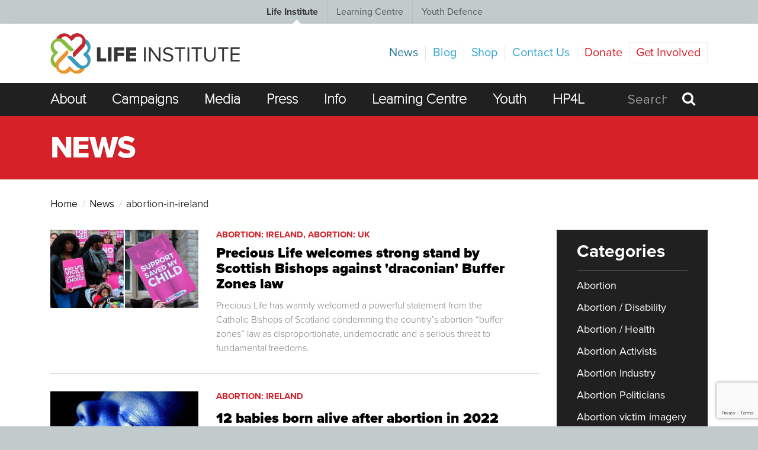

--- FILE ---
content_type: text/html; charset=utf-8
request_url: https://thelifeinstitute.net/news/category/abortion-in-ireland
body_size: 9522
content:
<!doctype html>
<html id="frunt">
    <head>

        
            
                                                
            <meta charset="utf-8">
<meta http-equiv="X-UA-Compatible" content="IE=edge">
<meta name="viewport" content="width=device-width, initial-scale=1, maximum-scale=1">
<!-- Rackspace files DNS prefetching -->
<link rel="dns-prefetch" href="https://39c92dadd4ff37e19455-f0710afe689df66636fa583f74e082e7.ssl.cf5.rackcdn.com/">

<!-- Title & Meta Description -->




        
                                                
                                                                
        

                

    <!-- Twitter -->

<title>Abortion: Ireland</title>
<meta name="twitter:card" content="summary_large_image">
<meta name="description" content="">

<meta name="twitter:site" content="@The Life Institute">
<meta name="twitter:url" content="https://thelifeinstitute.net/news/category/abortion-in-ireland">

<meta name="twitter:description" content="">
    <meta name="twitter:image" content="https://39c92dadd4ff37e19455-f0710afe689df66636fa583f74e082e7.ssl.cf5.rackcdn.com/life-institute-logo-color-fallback2.png">

<meta name="twitter:title" content="Abortion: Ireland">

<!-- Facebook -->

<meta property="og:title" content="Abortion: Ireland">
<meta property="og:description" content="">


    <meta property="og:image" content="https://39c92dadd4ff37e19455-f0710afe689df66636fa583f74e082e7.ssl.cf5.rackcdn.com/life-institute-logo-color-fallback2.png">
    <meta property="og:image:height" content="250">
    <meta property="og:image:width" content="520">



    <!-- <meta property="fb:admins" content="">
    <meta property="fb:app_id" content=""> -->

<!-- Stylesheets -->
<link href="https://assets.juicer.io/embed.css" media="all" rel="stylesheet" type="text/css"/>
<link rel="stylesheet" href="/assets/css/style.css?002">

<!-- Fonts -->
<link rel="shortcut icon" href="/assets/images/favicon.ico">

<!-- Typekit -->
<script src="https://use.typekit.net/its8pal.js"></script>
<script>try {
        Typekit.load({async: true});
    } catch (e) {
    }</script>

<!-- Fort Awesome -->
<script src="https://use.fortawesome.com/a60cdf41.js"></script>

<!--[if IE]>
<script src="/assets/js/vendor/html5shiv.min.js"></script>
<script src="/assets/js/vendor/respond.min.js"></script>
<![endif]-->


<!-- Analytics -->
<!-- Global site tag (gtag.js) - Google Analytics -->
<script async src="https://www.googletagmanager.com/gtag/js?id=UA-1290356-5"></script>
<script>
  window.dataLayer = window.dataLayer || [];
  function gtag(){dataLayer.push(arguments);}
  gtag('js', new Date());

  gtag('config', 'UA-1290356-5');
</script>


<!-- Custom scripts -->

<!-- Global Inline Scripts -->


<!-- Begin MailChimp Signup Form -->
<!-- ShareThis Buttons Script-->
<script type='text/javascript'
        src='//platform-api.sharethis.com/js/sharethis.js#property=5cb5f4b33e2c72001277ea06&product=social-ab'
        async='async'></script>

<style>
  .ctct-inline-form.footer-newsletter-form div.ctct-form-embed form.ctct-form-custom {display: flex}
  .ctct-inline-form.footer-newsletter-form div.ctct-form-embed div.ctct-form-defaults {padding: 0;background-color: #1F1F1F; margin-top: 20px;}
  .ctct-inline-form.footer-newsletter-form .ctct-form-embed .ctct-form-defaults .ctct-form-header {color: #ffffff; display: none;}
  .ctct-inline-form.footer-newsletter-form .ctct-form-success .ctct-form-header {display: block !important; color: #91c33e !important}
  .ctct-inline-form.footer-newsletter-form .ctct-form-embed .ctct-form-custom .ctct-form-field label {color: #ffffff; font-weight: normal; font-size: 12px}
  .ctct-inline-form.footer-newsletter-form .ctct-form-embed .ctct-form-defaults .ctct-form-text {color: #ffffff;}
  .ctct-inline-form.footer-newsletter-form .ctct-form-embed .ctct-form-defaults .ctct-gdpr-text {color: #ffffff; display: none;}
  .ctct-inline-form.footer-newsletter-form .ctct-form-embed .ctct-form-defaults .ctct-form-text {display: none}
  .ctct-inline-form.footer-newsletter-form div.ctct-form-embed form.ctct-form-custom div.ctct-form-field {width: 40%; margin-right: 5px;}
  .ctct-inline-form.footer-newsletter-form .ctct-form-embed .ctct-form-custom .ctct-form-button {width: 20%; height: 46px; margin-top: 24px;}
  .ctct-inline-form.footer-newsletter-form button.ctct-form-button, .ctct-inline-form.footer-newsletter-form .ctct-form-embed .ctct-form-custom .ctct-form-button:hover {background-color: #d62128 !important; border-color: #d62128 !important; font-size: 14px;}
  .ctct-inline-form.footer-newsletter-form div.ctct-form-embed form.ctct-form-custom input.ctct-form-element {background-color: #2b2b2b; border-color: #535353;color: #fff;}

  @media (max-width: 767px){
    .ctct-inline-form.footer-newsletter-form div.ctct-form-embed form.ctct-form-custom {flex-wrap: wrap}

    .ctct-inline-form.footer-newsletter-form div.ctct-form-embed form.ctct-form-custom div.ctct-form-field {width: 100%; margin-right: 0;}
    .ctct-inline-form.footer-newsletter-form .ctct-form-embed .ctct-form-custom .ctct-form-button {width: auto; height: 46px; margin-top: 0;}
  }


  .ctct-inline-form.sidebar-newsletter-form .ctct-form-header {display: none;}
  .ctct-inline-form.sidebar-newsletter-form .ctct-form-success .ctct-form-header {display: block; color: #91c33e}
  .ctct-inline-form.sidebar-newsletter-form .ctct-gdpr-text {display: none !important; }
  .ctct-inline-form.sidebar-newsletter-form .ctct-form-text {display: none !important; }
  .ctct-inline-form.sidebar-newsletter-form div.ctct-form-embed div.ctct-form-defaults {padding: 0; margin-top: 30px;}
  .ctct-inline-form.sidebar-newsletter-form button.ctct-form-button, .ctct-inline-form.sidebar-newsletter-form .ctct-form-embed .ctct-form-custom .ctct-form-button:hover {background-color: #91c33e !important; border-color: #91c33e !important; font-weight: 500; font-size: 17px !important;}
  .ctct-inline-form.sidebar-newsletter-form .ctct-form-embed .ctct-form-custom .ctct-form-field label {color: #404041; font-weight: 500;}
</style>
        
    </head>
    <body class="t-homepage o-body ">
        
<div class="o-site-navigation">
    <ul class="o-site-navigation__list">

        <li             class="o-site-navigation__item is-active"
         >
            <a href="/">Life Institute</a>
            <span class="chisel"></span>
        </li>
        <li class="o-site-navigation__item" >
            <a href="/learning-centre">Learning Centre</a>
            <span class="chisel"></span>
        </li>
        <li class="o-site-navigation__item" >
            <a href="/youth-defence">Youth Defence</a>
            <span class="chisel"></span>
        </li>
    </ul>
</div>

        <div class="cookie">
            <p>This website uses cookies to ensure you get the best experience on our website.</p>
            <a class="cookie__link" href="/privacy-policy">
                Learn more
            </a>
            <a class="cookie__btn btn" href="#">
                Got it!
            </a>
        </div>

        <div class="o-app">

                
<header class="o-header">

    <!--mobile-menu-->
    <div class="mobile-menu-wrap hidden-lg">
        <ul class="mobile-menu-main">
                            <li class="mobile-menu-main-item">
                    <a href="/about-us" >About</a>
                </li>
                            <li class="mobile-menu-main-item">
                    <a href="/campaigns" >Campaigns</a>
                </li>
                            <li class="mobile-menu-main-item">
                    <a href="/media" >Media</a>
                </li>
                            <li class="mobile-menu-main-item">
                    <a href="https://thelifeinstitute.net/about-us/press-clippings" >Press</a>
                </li>
                            <li class="mobile-menu-main-item">
                    <a href="/info" >Info</a>
                </li>
                            <li class="mobile-menu-main-item">
                    <a href="https://thelifeinstitute.net/learning-centre" >Learning Centre</a>
                </li>
                            <li class="mobile-menu-main-item">
                    <a href="https://thelifeinstitute.net/youth-defence" >Youth</a>
                </li>
                            <li class="mobile-menu-main-item">
                    <a href="https://thelifeinstitute.net/healthprofessionals"  target="_blank" >HP4L</a>
                </li>
            
        </ul>
        <ul class="mobile-menu">

                            <li class="mobile-menu-item">
                    <a href="/news" >News</a>
                </li>
                            <li class="mobile-menu-item">
                    <a href="/blog" >Blog</a>
                </li>
                            <li class="mobile-menu-item">
                    <a href="https://the-life-institute.myshopify.com/"  target="_blank" >Shop</a>
                </li>
                            <li class="mobile-menu-item">
                    <a href="/contact-us" >Contact Us</a>
                </li>
                            <li class="mobile-menu-item">
                    <a href="https://thelifeinstitute.net/privacy-policy" >Privacy Policy</a>
                </li>
                            <li class="mobile-menu-item">
                    <a href="/donate" >Donate</a>
                </li>
                            <li class="mobile-menu-item">
                    <a href="/get-involved" >Get Involved</a>
                </li>
            
        </ul>
    </div>

    <div class="container">

        <div class="o-header__top">

            <!-- Logo -->
            <a class="c-logo u-pull-left u-vertical-align" href="/">
                <img src="https://39c92dadd4ff37e19455-f0710afe689df66636fa583f74e082e7.ssl.cf5.rackcdn.com/logos/life-institute-logo-color.svg" alt="Life Institute">
            </a>

            <!--hamburger-->
            <div class="hamburger-menu" id="hamburger">
                <div class="bar" id="ham-bar"></div>
            </div>

                        

            <!-- Secondary Navigation -->
            <div class="c-navigation-secondary u-pull-right u-vertical-align">
                <ul class="c-navigation-secondary__list">

                                                                    
                        
                                                                            
                        <li class="c-navigation-secondary__item  ">
                            <a class="--active" href="/news"  >News</a>
                        </li>
                                                                    
                        
                        
                        <li class="c-navigation-secondary__item  ">
                            <a class="" href="/blog"  >Blog</a>
                        </li>
                                                                    
                        
                        
                        <li class="c-navigation-secondary__item  ">
                            <a class="" href="https://the-life-institute.myshopify.com/"  target="_blank"  >Shop</a>
                        </li>
                                                                    
                        
                        
                        <li class="c-navigation-secondary__item  ">
                            <a class="" href="/contact-us"  >Contact Us</a>
                        </li>
                                                                    
                        
                        
                        <li class="c-navigation-secondary__item  hide-for-nav">
                            <a class="" href="https://thelifeinstitute.net/privacy-policy"  >Privacy Policy</a>
                        </li>
                                                                    
                                                                            
                        
                        <li class="c-navigation-secondary__item c-navigation-secondary__item--emphasis ">
                            <a class="" href="/donate"  >Donate</a>
                        </li>
                                                                    
                                                                            
                        
                        <li class="c-navigation-secondary__item c-navigation-secondary__item--boxed ">
                            <a class="" href="/get-involved"  >Get Involved</a>
                        </li>
                    
                </ul>
            </div>

        </div>

    </div>

</header>
    <!-- Primary Navigation -->


<nav class="c-navigation">
    <div class="container">
        <ul class="c-navigation__list">
                            
                
                <li class="c-navigation__item ">
                    <a href="/about-us" >About </a>
                </li>

                            
                
                <li class="c-navigation__item ">
                    <a href="/campaigns" >Campaigns </a>
                </li>

                            
                
                <li class="c-navigation__item ">
                    <a href="/media" >Media </a>
                </li>

                            
                
                <li class="c-navigation__item ">
                    <a href="https://thelifeinstitute.net/about-us/press-clippings" >Press </a>
                </li>

                            
                
                <li class="c-navigation__item ">
                    <a href="/info" >Info </a>
                </li>

                            
                
                <li class="c-navigation__item ">
                    <a href="https://thelifeinstitute.net/learning-centre" >Learning Centre </a>
                </li>

                            
                
                <li class="c-navigation__item ">
                    <a href="https://thelifeinstitute.net/youth-defence" >Youth </a>
                </li>

                            
                
                <li class="c-navigation__item ">
                    <a href="https://thelifeinstitute.net/healthprofessionals"  target="_blank" >HP4L </a>
                </li>

                        <li class="c-navigation__item c-navigation__item--search u-pull-right">

                
                <form action="/search-results" method="post">

                    <input class="search-field" type="search" name="entrySearch"
                           placeholder="Search" >

                                        <button class="c-button c-button--search" type="submit">
                        <i class="icon icon-search"></i>
                    </button>
                </form>

                                
            </li>
        </ul>
    </div>
</nav>
                <section class="news">
        <div class="news__title-wrap">
            <div class="container">
                <div class="row news__title-wrap-flex">
                    <div class="col-sm-12">
                        <h1 class="news__title-logo">

                            
                            news
                        </h1>
                    </div>

                </div>
            </div>
        </div>

        <div class="container">

            <div class="news__header">
    <ul class="news__header-list">
        <li class="news__header-list-item">
            <a href="/" class="projects__header-list-link">
                Home
            </a>
        </li>
                    <li class="news__header-list-item">
                <span class="news__header-list-txt">
                    <a href="/news" class="projects__header-list-link">
                        News
                    </a>
                </span>
            </li>
            <li class="news__header-list-item">
                <span class="news__header-list-txt">
                    abortion-in-ireland
                </span>
            </li>
            </ul>
</div>
            <div class="row">

                <div class="col-lg-9 news__content">
                    
                                        <div id="js-scroll-content">
                        
                        
    <section class="news__content-item">
                <a class="news__content-img" href="https://thelifeinstitute.net/news/2026/precious-life-welcomes-strong-stand-by-scottish-bishops-against-draconian-buffer-zones-law">
                                            <img src="/images/_850x450_crop_center-center_70/Abortion-buffer-zones-incompatible-with-human-rights-law-says-Government.jpg" alt="">
                    </a>
        <div class="news__content-info">
            <h4 class="news__content-title">
                                    Abortion: Ireland,                                    Abortion: UK                            </h4>
            <h2 class="news__content-subtitle">
                <a href="https://thelifeinstitute.net/news/2026/precious-life-welcomes-strong-stand-by-scottish-bishops-against-draconian-buffer-zones-law">
                    Precious Life welcomes strong stand by Scottish Bishops against &#039;draconian&#039; Buffer Zones law
                </a>
            </h2>
            <p class="news__content-txt">
                <a href="https://thelifeinstitute.net/news/2026/precious-life-welcomes-strong-stand-by-scottish-bishops-against-draconian-buffer-zones-law">
                    Precious Life has warmly welcomed a powerful statement from the Catholic Bishops of Scotland condemning the country’s abortion “buffer zones” law as disproportionate, undemocratic and a serious threat to fundamental freedoms.
                </a>
            </p>
        </div>
    </section>
    <section class="news__content-item">
                <a class="news__content-img" href="https://thelifeinstitute.net/news/2025/12-babies-born-alive-after-abortion-in-2022">
                                            <img src="https://39c92dadd4ff37e19455-f0710afe689df66636fa583f74e082e7.ssl.cf5.rackcdn.com/_850x450_crop_center-center_70/photo_2025-09-11_17-31-56.jpg" alt="">
                    </a>
        <div class="news__content-info">
            <h4 class="news__content-title">
                                    Abortion: Ireland                            </h4>
            <h2 class="news__content-subtitle">
                <a href="https://thelifeinstitute.net/news/2025/12-babies-born-alive-after-abortion-in-2022">
                    12 babies born alive after abortion in 2022
                </a>
            </h2>
            <p class="news__content-txt">
                <a href="https://thelifeinstitute.net/news/2025/12-babies-born-alive-after-abortion-in-2022">
                    'Barbaric': The HSE data showed that 12 babies were born alive following abortion and died afterwards in 2022 alone. Of those, one preborn child was less than 22 weeks gestation; nine were between 22 and 27 weeks, and two were 28 - 31 weeks gestation.
                </a>
            </p>
        </div>
    </section>
    <section class="news__content-item">
                <a class="news__content-img" href="https://thelifeinstitute.net/news/2025/pr-rally-for-life-we-must-stop-aborting-our-future">
                                            <img src="https://39c92dadd4ff37e19455-f0710afe689df66636fa583f74e082e7.ssl.cf5.rackcdn.com/_850x450_crop_center-center_70/Press-header2a.jpg" alt="">
                    </a>
        <div class="news__content-info">
            <h4 class="news__content-title">
                                    Abortion: Ireland,                                    Canvass, Activism, Rally for Life, Roadshows                            </h4>
            <h2 class="news__content-subtitle">
                <a href="https://thelifeinstitute.net/news/2025/pr-rally-for-life-we-must-stop-aborting-our-future">
                    Thousands pack Rally for Life to decry government policy as &quot;aborting Ireland&#039;s future&quot; 
                </a>
            </h2>
            <p class="news__content-txt">
                <a href="https://thelifeinstitute.net/news/2025/pr-rally-for-life-we-must-stop-aborting-our-future">
                    Thousands have attended a pro-life rally in Dublin&nbsp;today&nbsp;urging the government to take action on "spiralling abortion rates" - with organisers saying that&nbsp;housing, cultural failures, and a lack of support for women are factors in the&nbsp;soaring numbers of abortions and a collapsing birth rate.&nbsp;
                </a>
            </p>
        </div>
    </section>
    <section class="news__content-item">
                <a class="news__content-img" href="https://thelifeinstitute.net/news/2024/pro-life-prayer-and-vigils-will-continue-despite-undemocratic-abortion-access-zones">
                                            <img src="https://39c92dadd4ff37e19455-f0710afe689df66636fa583f74e082e7.ssl.cf5.rackcdn.com/_850x450_crop_center-center_70/Press-header2a.jpg" alt="">
                    </a>
        <div class="news__content-info">
            <h4 class="news__content-title">
                                    Abortion: Ireland,                                    Exclusion Zones                            </h4>
            <h2 class="news__content-subtitle">
                <a href="https://thelifeinstitute.net/news/2024/pro-life-prayer-and-vigils-will-continue-despite-undemocratic-abortion-access-zones">
                    Pro-life prayer and vigils will continue despite &quot;undemocratic&quot; abortion access zones  
                </a>
            </h2>
            <p class="news__content-txt">
                <a href="https://thelifeinstitute.net/news/2024/pro-life-prayer-and-vigils-will-continue-despite-undemocratic-abortion-access-zones">
                    Pro-life prayer and vigils will continue despite an "undemocratic" new law which "criminalises even silent prayer and witness" in abortion access zones.
                </a>
            </p>
        </div>
    </section>
    <section class="news__content-item">
                <a class="news__content-img" href="https://thelifeinstitute.net/news/2024/pro-lifers-say-10-000-abortions-not-predicted-by-yes-campaign-before-repeal">
                                            <img src="/images/_850x450_crop_center-center_70/Scan_240723_112701.jpg" alt="">
                    </a>
        <div class="news__content-info">
            <h4 class="news__content-title">
                                    Abortion: Ireland                            </h4>
            <h2 class="news__content-subtitle">
                <a href="https://thelifeinstitute.net/news/2024/pro-lifers-say-10-000-abortions-not-predicted-by-yes-campaign-before-repeal">
                    Pro-lifers say 10,000 abortions not predicted by yes campaign before repeal 
                </a>
            </h2>
            <p class="news__content-txt">
                <a href="https://thelifeinstitute.net/news/2024/pro-lifers-say-10-000-abortions-not-predicted-by-yes-campaign-before-repeal">
                    Pro-life organisation, Life Institute, has said that there should be no attempt to “rewrite history” in regard to predicted abortion numbers, after a leading advocate of legalised abortion, Dr Peter Boylan, said this week that 10,000 abortions had been predicted and planned in 2018.
                </a>
            </p>
        </div>
    </section>
    <section class="news__content-item">
                <a class="news__content-img" href="https://thelifeinstitute.net/news/2024/bishop-kevin-dorans-homily-at-the-mass-for-the-rally-for-life">
                                            <img src="/images/_850x450_crop_center-center_70/Bishop-Doran-Rally24.png" alt="">
                    </a>
        <div class="news__content-info">
            <h4 class="news__content-title">
                                    Abortion,                                    Abortion: Ireland,                                    Canvass, Activism, Rally for Life, Roadshows                            </h4>
            <h2 class="news__content-subtitle">
                <a href="https://thelifeinstitute.net/news/2024/bishop-kevin-dorans-homily-at-the-mass-for-the-rally-for-life">
                    Bishop Kevin Doran’s homily at the mass for the Rally for Life
                </a>
            </h2>
            <p class="news__content-txt">
                <a href="https://thelifeinstitute.net/news/2024/bishop-kevin-dorans-homily-at-the-mass-for-the-rally-for-life">
                    The Bishop of Elphin told pro-lifers ahead of the Rally for Life this year their participation in the march was a “vital expression of our commitment to defend the common good of our whole society”.&nbsp;
                </a>
            </p>
        </div>
    </section>
    <section class="news__content-item">
                <a class="news__content-img" href="https://thelifeinstitute.net/news/2024/annual-abortions-climb-to-over-10-000-for-first-time-since-repeal">
                                            <img src="https://39c92dadd4ff37e19455-f0710afe689df66636fa583f74e082e7.ssl.cf5.rackcdn.com/_850x450_crop_center-center_70/ultrasound-woman.jpeg" alt="">
                    </a>
        <div class="news__content-info">
            <h4 class="news__content-title">
                                    Abortion: Ireland                            </h4>
            <h2 class="news__content-subtitle">
                <a href="https://thelifeinstitute.net/news/2024/annual-abortions-climb-to-over-10-000-for-first-time-since-repeal">
                    Annual abortions climb to over 10,000 for first time since repeal
                </a>
            </h2>
            <p class="news__content-txt">
                <a href="https://thelifeinstitute.net/news/2024/annual-abortions-climb-to-over-10-000-for-first-time-since-repeal">
                    Over 10,000 abortions took place in Ireland in 2023, new government figures released on Friday evening show. It is the highest ever number of annual abortions performed in the State, and a 250% increase on 2018 figures.&nbsp;
                </a>
            </p>
        </div>
    </section>
    <section class="news__content-item">
                <a class="news__content-img" href="https://thelifeinstitute.net/news/2024/after-limerick-case-medics-write-to-every-td-to-warn-ultrasounds-must-be-provided-before-abortion">
                                            <img src="https://39c92dadd4ff37e19455-f0710afe689df66636fa583f74e082e7.ssl.cf5.rackcdn.com/_850x450_crop_center-center_70/photo_2024-04-15_11-58-08.jpg" alt="">
                    </a>
        <div class="news__content-info">
            <h4 class="news__content-title">
                                    Abortion: Ireland                            </h4>
            <h2 class="news__content-subtitle">
                <a href="https://thelifeinstitute.net/news/2024/after-limerick-case-medics-write-to-every-td-to-warn-ultrasounds-must-be-provided-before-abortion">
                    After Limerick case, medics write to every TD to warn ultrasounds must be provided before abortion
                </a>
            </h2>
            <p class="news__content-txt">
                <a href="https://thelifeinstitute.net/news/2024/after-limerick-case-medics-write-to-every-td-to-warn-ultrasounds-must-be-provided-before-abortion">
                    Doctors, Nurses, and Midwives have written to every TD in the Dáil, and to every Senator, to urge them to take "immediate action" to ensure that an ultrasound is provided before abortion pills are prescribed to women after a woman almost died in a case presented by Limerick Maternity Hospital.
                </a>
            </p>
        </div>
    </section>
    <section class="news__content-item">
                <a class="news__content-img" href="https://thelifeinstitute.net/news/2024/irish-meps-join-eu-lawmakers-in-voting-to-enshrine-abortion-as-a-fundamental-right">
                                            <img src="https://39c92dadd4ff37e19455-f0710afe689df66636fa583f74e082e7.ssl.cf5.rackcdn.com/_850x450_crop_center-center_70/photo_2024-04-11_23-47-16.jpg" alt="">
                    </a>
        <div class="news__content-info">
            <h4 class="news__content-title">
                                    Abortion: Europe,                                    Abortion: Ireland                            </h4>
            <h2 class="news__content-subtitle">
                <a href="https://thelifeinstitute.net/news/2024/irish-meps-join-eu-lawmakers-in-voting-to-enshrine-abortion-as-a-fundamental-right">
                    Irish MEPs join EU lawmakers in voting to enshrine abortion as a fundamental right
                </a>
            </h2>
            <p class="news__content-txt">
                <a href="https://thelifeinstitute.net/news/2024/irish-meps-join-eu-lawmakers-in-voting-to-enshrine-abortion-as-a-fundamental-right">
                    The European Parliament on Thursday voted to make&nbsp;abortion a fundamental right, just weeks after French MEPs voted to enshrine the right to abortion in its constitution.
                </a>
            </p>
        </div>
    </section>
    <section class="news__content-item">
                <a class="news__content-img" href="https://thelifeinstitute.net/news/2024/aborting-our-future-10-000-abortions-in-2023-new-figures-suggest">
                                            <img src="https://39c92dadd4ff37e19455-f0710afe689df66636fa583f74e082e7.ssl.cf5.rackcdn.com/_850x450_crop_center-center_70/photo_2024-02-15_17-17-11-2.jpg" alt="">
                    </a>
        <div class="news__content-info">
            <h4 class="news__content-title">
                                    Abortion: Ireland                            </h4>
            <h2 class="news__content-subtitle">
                <a href="https://thelifeinstitute.net/news/2024/aborting-our-future-10-000-abortions-in-2023-new-figures-suggest">
                    ‘Aborting our future’: 10,000 abortions in 2023, new figures suggest
                </a>
            </h2>
            <p class="news__content-txt">
                <a href="https://thelifeinstitute.net/news/2024/aborting-our-future-10-000-abortions-in-2023-new-figures-suggest">
                    
                </a>
            </p>
        </div>
    </section>
    <section class="news__content-item">
                <a class="news__content-img" href="https://thelifeinstitute.net/news/2023/freedoms-subject-to-exceptions-says-donnelly-as-abortion-zones-bill-slammed-in-seanad">
                                            <img src="/images/_850x450_crop_center-center_70/photo_2023-12-15_16-07-29.jpg" alt="">
                    </a>
        <div class="news__content-info">
            <h4 class="news__content-title">
                                    Abortion: Ireland,                                    Abortion Politicians,                                    Exclusion Zones                            </h4>
            <h2 class="news__content-subtitle">
                <a href="https://thelifeinstitute.net/news/2023/freedoms-subject-to-exceptions-says-donnelly-as-abortion-zones-bill-slammed-in-seanad">
                    Freedoms &quot;subject to exceptions&quot; says Donnelly as abortion zones bill slammed in Seanad
                </a>
            </h2>
            <p class="news__content-txt">
                <a href="https://thelifeinstitute.net/news/2023/freedoms-subject-to-exceptions-says-donnelly-as-abortion-zones-bill-slammed-in-seanad">
                    The government’s Safe Access Zones Bill, which would make it a criminal offence to pray or demonstrate outside GP centres, health facilities and hospitals providing abortion nationwide, has been met with scrutiny in the Seanad.
                </a>
            </p>
        </div>
    </section>
    <section class="news__content-item">
                <a class="news__content-img" href="https://thelifeinstitute.net/news/2023/abortion-review-chair-accused-of-getting-basic-facts-wrong-at-oireachtas-hearing">
                                            <img src="/images/_850x450_crop_center-center_70/MarieOShea.png" alt="">
                    </a>
        <div class="news__content-info">
            <h4 class="news__content-title">
                                    Abortion,                                    Abortion: Ireland,                                    Exclusion Zones                            </h4>
            <h2 class="news__content-subtitle">
                <a href="https://thelifeinstitute.net/news/2023/abortion-review-chair-accused-of-getting-basic-facts-wrong-at-oireachtas-hearing">
                    Abortion Review Chair accused of getting &quot;basic facts wrong&quot; at Oireachtas hearing  
                </a>
            </h2>
            <p class="news__content-txt">
                <a href="https://thelifeinstitute.net/news/2023/abortion-review-chair-accused-of-getting-basic-facts-wrong-at-oireachtas-hearing">
                    The Oireachtas Joint Committee on Health has heard concerns from TDs around current practice which permits at-home and remote abortions, and around proposals to scrap the three-day waiting time for abortion made in the abortion review.&nbsp;
                </a>
            </p>
        </div>
    </section>





                                            </div>
                                            <div class="c-load c-load--news">
    <a class="c-load__label c-load__label--news-btn" id="loadMore" href="#">Load More News</a>
</div>                    
                                                            
                    
                    
                    
                </div>

                <div class="col-lg-3">

                    
<div class="news__nav">
    <h2 class="news__nav-title">
        Categories
    </h2>
    <ul class="news__nav-list">
        
            <li class="news__nav-list-item">
                <a class="news__nav-list-link"
                   href="https://thelifeinstitute.net/news/category/abortion">
                    Abortion
                </a>
            </li>

        
            <li class="news__nav-list-item">
                <a class="news__nav-list-link"
                   href="https://thelifeinstitute.net/news/category/disability">
                    Abortion / Disability
                </a>
            </li>

        
            <li class="news__nav-list-item">
                <a class="news__nav-list-link"
                   href="https://thelifeinstitute.net/news/category/abortion-and-womens-health">
                    Abortion / Health
                </a>
            </li>

        
            <li class="news__nav-list-item">
                <a class="news__nav-list-link"
                   href="https://thelifeinstitute.net/news/category/abortion-activists">
                    Abortion Activists
                </a>
            </li>

        
            <li class="news__nav-list-item">
                <a class="news__nav-list-link"
                   href="https://thelifeinstitute.net/news/category/abortion-industry">
                    Abortion Industry
                </a>
            </li>

        
            <li class="news__nav-list-item">
                <a class="news__nav-list-link"
                   href="https://thelifeinstitute.net/news/category/abortion-politicians">
                    Abortion Politicians
                </a>
            </li>

        
            <li class="news__nav-list-item">
                <a class="news__nav-list-link"
                   href="https://thelifeinstitute.net/news/category/abortion-victim-imagery">
                    Abortion victim imagery
                </a>
            </li>

        
            <li class="news__nav-list-item">
                <a class="news__nav-list-link"
                   href="https://thelifeinstitute.net/news/category/abortion-in-europe">
                    Abortion: Europe
                </a>
            </li>

        
            <li class="news__nav-list-item">
                <a class="news__nav-list-link --active"
                   href="https://thelifeinstitute.net/news/category/abortion-in-ireland">
                    Abortion: Ireland
                </a>
            </li>

        
            <li class="news__nav-list-item">
                <a class="news__nav-list-link"
                   href="https://thelifeinstitute.net/news/category/abortion-in-the-uk">
                    Abortion: UK
                </a>
            </li>

        
            <li class="news__nav-list-item">
                <a class="news__nav-list-link"
                   href="https://thelifeinstitute.net/news/category/life-canvass-and-activism">
                    Canvass, Activism, Rally for Life, Roadshows
                </a>
            </li>

        
            <li class="news__nav-list-item">
                <a class="news__nav-list-link"
                   href="https://thelifeinstitute.net/news/category/citizens-assembly">
                    Citizens Assembly
                </a>
            </li>

        
            <li class="news__nav-list-item">
                <a class="news__nav-list-link"
                   href="https://thelifeinstitute.net/news/category/crisis-pregnancy-and-help">
                    Crisis Pregnancy / Help/ 
                </a>
            </li>

        
            <li class="news__nav-list-item">
                <a class="news__nav-list-link"
                   href="https://thelifeinstitute.net/news/category/doctors-nurses-medical-staff">
                    Doctors / Medics
                </a>
            </li>

        
            <li class="news__nav-list-item">
                <a class="news__nav-list-link"
                   href="https://thelifeinstitute.net/news/category/down-syndrome">
                    Down Syndrome
                </a>
            </li>

        
            <li class="news__nav-list-item">
                <a class="news__nav-list-link"
                   href="https://thelifeinstitute.net/news/category/exclusion-zones">
                    Exclusion Zones
                </a>
            </li>

        
            <li class="news__nav-list-item">
                <a class="news__nav-list-link"
                   href="https://thelifeinstitute.net/news/category/foetal-pain">
                    Foetal Pain
                </a>
            </li>

        
            <li class="news__nav-list-item">
                <a class="news__nav-list-link"
                   href="https://thelifeinstitute.net/news/category/life">
                    Life
                </a>
            </li>

        
            <li class="news__nav-list-item">
                <a class="news__nav-list-link"
                   href="https://thelifeinstitute.net/news/category/life-institute">
                    Life Institute
                </a>
            </li>

        
            <li class="news__nav-list-item">
                <a class="news__nav-list-link"
                   href="https://thelifeinstitute.net/news/category/media-bias">
                    Media Bias
                </a>
            </li>

        
            <li class="news__nav-list-item">
                <a class="news__nav-list-link"
                   href="https://thelifeinstitute.net/news/category/press-release">
                    Press Release
                </a>
            </li>

        
            <li class="news__nav-list-item">
                <a class="news__nav-list-link"
                   href="https://thelifeinstitute.net/news/category/referendum">
                    Referendum
                </a>
            </li>

        
            <li class="news__nav-list-item">
                <a class="news__nav-list-link"
                   href="https://thelifeinstitute.net/news/category/un-and-eu">
                    UN and EU
                </a>
            </li>

        
            <li class="news__nav-list-item">
                <a class="news__nav-list-link"
                   href="https://thelifeinstitute.net/news/category/vote-for-life">
                    Vote for Life
                </a>
            </li>

        
            <li class="news__nav-list-item">
                <a class="news__nav-list-link"
                   href="https://thelifeinstitute.net/news/category/world-news">
                    World News
                </a>
            </li>

        
    </ul>
</div>
                    
<section class="news__most">
    <h2 class="news__most-title">
        Featured
    </h2>


        <ul class="news__most-list">
            
                <li class="news__most-list-item">
                    <a class="news__most-list-link" href="https://thelifeinstitute.net/blog/2026/yes-that-hideous-celebration-of-300-abortions-is-real">
                        Yes, that hideous celebration of 300 abortions is real
                    </a>
                </li>

            
                <li class="news__most-list-item">
                    <a class="news__most-list-link" href="https://thelifeinstitute.net/news/2026/white-crosses-memorial-dungarvan-once-again-pays-its-respects-to-our-aborted-babies">
                        White Crosses Memorial: Dungarvan once again pays its respects to our aborted babies
                    </a>
                </li>

            
                <li class="news__most-list-item">
                    <a class="news__most-list-link" href="https://thelifeinstitute.net/news/2026/precious-life-welcomes-strong-stand-by-scottish-bishops-against-draconian-buffer-zones-law">
                        Precious Life welcomes strong stand by Scottish Bishops against &#039;draconian&#039; Buffer Zones law
                    </a>
                </li>

            
                <li class="news__most-list-item">
                    <a class="news__most-list-link" href="https://thelifeinstitute.net/blog/2026/the-fury-over-sex-selective-abortion-in-britain">
                        The fury over sex-selective abortion in Britain
                    </a>
                </li>

            
                <li class="news__most-list-item">
                    <a class="news__most-list-link" href="https://thelifeinstitute.net/blog/2025/ifpas-claim-ignores-hse-statistics-on-benefit-of-3-day-wait">
                        IFPA’s claim ignores HSE statistics on benefit of 3-day wait 
                    </a>
                </li>

            
                <li class="news__most-list-item">
                    <a class="news__most-list-link" href="https://thelifeinstitute.net/news/2025/12-wonders-of-christmas-a-huge-success">
                        12 Wonders of Christmas a huge Success
                    </a>
                </li>

            
                <li class="news__most-list-item">
                    <a class="news__most-list-link" href="https://thelifeinstitute.net/blog/2025/campaign-to-stop-eu-funding-out-of-state-abortions-tell-your-eu-commissioner-to-vote-no">
                        Campaign to stop EU funding out of state abortions - tell your EU commissioner to vote NO
                    </a>
                </li>

            
                <li class="news__most-list-item">
                    <a class="news__most-list-link" href="https://thelifeinstitute.net/news/2025/judge-recuses-himself-from-case-of-woman-praying-in-censorship-zones-for-apparent-bias">
                        Judge recuses himself from case of woman praying in censorship zones for “apparent bias”
                    </a>
                </li>

            
                <li class="news__most-list-item">
                    <a class="news__most-list-link" href="https://thelifeinstitute.net/news/2025/im-a-celebrity-star-criticises-sad-uk-law-that-aborts-babies-with-down-syndrome-up-to-birth">
                        I’m a Celebrity star criticises “sad” UK law that aborts babies with Down Syndrome up to birth
                    </a>
                </li>

            
                <li class="news__most-list-item">
                    <a class="news__most-list-link" href="https://thelifeinstitute.net/news/2025/british-actress-speaks-out-on-serious-risk-assisted-suicide-bill-has-for-those-with-eating-disorders">
                        British actress speaks out on “serious risk” assisted suicide bill has for those with eating disorders
                    </a>
                </li>

            
                <li class="news__most-list-item">
                    <a class="news__most-list-link" href="https://thelifeinstitute.net/blog/2025/caplans-tragic-hysteria-of-abortion-discusses-the-flaws-with-mainstream-turnaway-study-interpretations">
                        Caplan’s “Tragic Hysteria of Abortion” discusses the flaws with mainstream Turnaway Study interpretations
                    </a>
                </li>

            
                <li class="news__most-list-item">
                    <a class="news__most-list-link" href="https://thelifeinstitute.net/news/2025/mother-and-baby-doing-well-after-surgery-for-mothers-cancer-during-pregnancy">
                        Mother and baby doing well after surgery for mother’s cancer during pregnancy
                    </a>
                </li>

            
                <li class="news__most-list-item">
                    <a class="news__most-list-link" href="https://thelifeinstitute.net/campaigns/josiah-abortion-survivor">
                        Josiah: Abortion Survivor
                    </a>
                </li>

            
                <li class="news__most-list-item">
                    <a class="news__most-list-link" href="https://thelifeinstitute.net/blog/2025/loving-the-unborn">
                        Loving the Unborn
                    </a>
                </li>

            
                <li class="news__most-list-item">
                    <a class="news__most-list-link" href="https://thelifeinstitute.net/campaigns/rally2025">
                        Rally for Life 2025
                    </a>
                </li>

            
                <li class="news__most-list-item">
                    <a class="news__most-list-link" href="https://thelifeinstitute.net/campaigns/dont-assist-suicide-2024">
                        Don&#039;t assist Suicide 2024
                    </a>
                </li>

                    </ul>
</section>
                    <div class="pc-wrap">
    <img src="/assets/images/press-clippings.jpg" alt="">
</div>

<div class="pc-wrap">
    <a href="/press-clippings">
        View Press Clippings
    </a>
</div>
                    <section class="t-learning-center ">
    <div class="c-newsletter">
        <div class="panel">
    <div class="panel-heading">
        EMAIL UPDATES
    </div>
    <div class="panel-body">
        <span>STAY IN TOUCH</span>
        <p>Sign up for your regular newsletter so that you can keep up-to-date with all the news and events. You can unsubscribe at any time!</p>
        <div class="select-box">

            <!-- Begin Constant Contact Inline Form Code -->
            <div class="ctct-inline-form sidebar-newsletter-form" data-form-id="a329ee54-096f-4cf3-89ed-0fa1883016fe"></div>
            <!-- End Constant Contact Inline Form Code -->

                    </div>
    </div>
</div>    </div>
</section>
                </div>

            </div>

        </div>

    </section>

                            <footer class="o-footer">
    <div class="container">
        <div class="row">

            <div class="col-xs-12 col-md-7">
                <div class="o-footer-nav-wrap">
                    <ul class="o-footer-nav">
                        
                            <li class="o-footer-nav-item">
                                <a class="o-footer-nav-link"
                                   href="/about-us"  >
                                    About
                                </a>
                            </li>

                        
                            <li class="o-footer-nav-item">
                                <a class="o-footer-nav-link"
                                   href="/campaigns"  >
                                    Campaigns
                                </a>
                            </li>

                        
                            <li class="o-footer-nav-item">
                                <a class="o-footer-nav-link"
                                   href="/media"  >
                                    Media
                                </a>
                            </li>

                        
                            <li class="o-footer-nav-item">
                                <a class="o-footer-nav-link"
                                   href="https://thelifeinstitute.net/about-us/press-clippings"  >
                                    Press
                                </a>
                            </li>

                        
                            <li class="o-footer-nav-item">
                                <a class="o-footer-nav-link"
                                   href="/info"  >
                                    Info
                                </a>
                            </li>

                        
                            <li class="o-footer-nav-item">
                                <a class="o-footer-nav-link"
                                   href="https://thelifeinstitute.net/learning-centre"  >
                                    Learning Centre
                                </a>
                            </li>

                        
                            <li class="o-footer-nav-item">
                                <a class="o-footer-nav-link"
                                   href="https://thelifeinstitute.net/youth-defence"  >
                                    Youth
                                </a>
                            </li>

                        
                            <li class="o-footer-nav-item">
                                <a class="o-footer-nav-link"
                                   href="https://thelifeinstitute.net/healthprofessionals"  target="_blank"  >
                                    HP4L
                                </a>
                            </li>

                        
                    </ul>

                    <ul class="o-footer-sub-nav">
                                                    
                            
                            <li class="o-footer-sub-nav-item ">
                                <a class="o-footer-sub-nav-link  "
                                   href="/news" >
                                    News
                                </a>
                            </li>
                                                    
                            
                            <li class="o-footer-sub-nav-item ">
                                <a class="o-footer-sub-nav-link  "
                                   href="/blog" >
                                    Blog
                                </a>
                            </li>
                                                    
                            
                            <li class="o-footer-sub-nav-item ">
                                <a class="o-footer-sub-nav-link  "
                                   href="https://the-life-institute.myshopify.com/"  target="_blank" >
                                    Shop
                                </a>
                            </li>
                                                    
                            
                            <li class="o-footer-sub-nav-item ">
                                <a class="o-footer-sub-nav-link  "
                                   href="/contact-us" >
                                    Contact Us
                                </a>
                            </li>
                                                    
                            
                            <li class="o-footer-sub-nav-item hide-for-nav">
                                <a class="o-footer-sub-nav-link  "
                                   href="https://thelifeinstitute.net/privacy-policy" >
                                    Privacy Policy
                                </a>
                            </li>
                                                    
                                                                                        
                            <li class="o-footer-sub-nav-item ">
                                <a class="o-footer-sub-nav-link o-footer-sub-nav-link--red "
                                   href="/donate" >
                                    Donate
                                </a>
                            </li>
                                                    
                                                                                        
                            <li class="o-footer-sub-nav-item ">
                                <a class="o-footer-sub-nav-link o-footer-sub-nav-link--red "
                                   href="/get-involved" >
                                    Get Involved
                                </a>
                            </li>
                                            </ul>
                </div>

                <div class="o-footer-subscribe-wrap">
                    <div class="o-footer__title">Email Updates</div>

                    <!-- Begin Constant Contact Inline Form Code -->
                    <div class="ctct-inline-form footer-newsletter-form" data-form-id="abc140a9-832a-4b5e-a01c-9fb697689e2b"></div>
                    <!-- End Constant Contact Inline Form Code -->

                                        </div>
                <div class="o-footer__legal">
                    Copyright © 2026 Life Institute. All Rights Reserved.
                </div>

            </div>

            <div class="col-xs-12 col-md-5">

                <div class="o-footer-logo">
                    <a href="/">
                        <img class="o-footer__logo" src="https://39c92dadd4ff37e19455-f0710afe689df66636fa583f74e082e7.ssl.cf5.rackcdn.com/logos/life-institute-logo-white.svg">
                    </a>
                </div>

                <div class="o-footer-info">
                    <div class="o-footer-info-content">
                        <span class="o-footer-info-address">
                        6 Gardiner Place, Dublin 1, Ireland
                    </span>
                        <br />
                        <span class="o-footer-info-phone">
                        <a href="tel::/018730465">01 8730465</a>
                    </span>
                        <br />
                        <span class="o-footer-info-email">
                        <a href="mailto:info@thelifeinstitute.net">info@thelifeinstitute.net</a>
                    </span>
                    </div>
                </div>

                <div class="o-footer-join-wrap">
                    <ul class="o-footer-join">
                                                                                <li class="o-footer-join-item">
                                <a class="o-footer-join-link" href="https://www.facebook.com/lifeinstitute/" target="_blank">
                                    <i class="fa fa-facebook-official" aria-hidden="true"></i>
                                </a>
                            </li>
                                                                                                            <li class="o-footer-join-item">
                                <a class="o-footer-join-link" href="https://twitter.com/lifeinstitute" target="_blank">
                                    <i class="fa fa-twitter-square" aria-hidden="true"></i>
                                </a>
                            </li>
                                                                                                            <li class="o-footer-join-item">
                                <a class="o-footer-join-link" href="https://www.youtube.com/LifeInstitute" target="_blank">
                                    <i class="fa fa-youtube-square" aria-hidden="true"></i>
                                </a>
                            </li>
                                                                                                            <li class="o-footer-join-item">
                                <a class="o-footer-join-link" href="https://www.instagram.com/prolifeinstitute/" target="_blank">
                                    <i class="fa fa-instagram" aria-hidden="true"></i>
                                </a>
                            </li>
                                                                                                            <li class="o-footer-join-item">
                                <a class="o-footer-join-link" href="https://vimeo.com/lifeinstitute" target="_blank">
                                    <i class="fa fa-vimeo" aria-hidden="true"></i>
                                </a>
                            </li>
                                                                        </ul>
                </div>
            </div>
        </div>
    </div>
</footer>
                    </div>

                
                    <!-- Javascripts -->
<script type="text/javascript"
        async defer
        src="//assets.pinterest.com/js/pinit.js"></script>
<script src="https://cdn.polyfill.io/v2/polyfill.min.js"></script>

<script src="https://ajax.googleapis.com/ajax/libs/jquery/2.2.0/jquery.min.js"></script>
<script src="/assets/js/cp.js"></script>


<script src="https://unpkg.com/flickity@2/dist/flickity.pkgd.js"></script>
<script src="https://unpkg.com/flickity-fullscreen@1/fullscreen.js"></script>
<script src="/assets/js/bundle.js"></script>

<!-- Begin Constant Contact Active Forms -->
<script> var _ctct_m = "34c865a29bd690f5e0b194566231c760"; </script>
<script id="signupScript" src="//static.ctctcdn.com/js/signup-form-widget/current/signup-form-widget.min.js" async defer></script>
<!-- End Constant Contact Active Forms -->        
    <script type="text/javascript">
/*<![CDATA[*/
$(function () {

                        var page = 1;
                        var cat = '';
                        var totalPages = 30 - 1;
                        var segment2 = 'category';


                        if(segment2 == 'category'){
                        var data_1 = [ segment2, 'abortion-in-ireland'];
                        }


                        if(!totalPages){
                        $('#loadMore').hide();
                        }

                        $('#loadMore').click (function (e) {

                        e.preventDefault();
                        $('#loading').show();

                        $.post("/news/_includes/_ajaxNews",{ page: page , data_r: data_1},function( data ) {

                        if(page >= totalPages){
                        $('#loadMore').hide();
                        }else{
                        page++;
                        }
                        $( "#js-scroll-content" ).append( data );
                        $('#loading').hide();

                        });

                        });
                        });
/*]]>*/
</script></body>

</html>


--- FILE ---
content_type: text/html; charset=utf-8
request_url: https://www.google.com/recaptcha/api2/anchor?ar=1&k=6LfHrSkUAAAAAPnKk5cT6JuKlKPzbwyTYuO8--Vr&co=aHR0cHM6Ly90aGVsaWZlaW5zdGl0dXRlLm5ldDo0NDM.&hl=en&v=PoyoqOPhxBO7pBk68S4YbpHZ&size=invisible&anchor-ms=20000&execute-ms=30000&cb=z12szo6hiwt3
body_size: 49545
content:
<!DOCTYPE HTML><html dir="ltr" lang="en"><head><meta http-equiv="Content-Type" content="text/html; charset=UTF-8">
<meta http-equiv="X-UA-Compatible" content="IE=edge">
<title>reCAPTCHA</title>
<style type="text/css">
/* cyrillic-ext */
@font-face {
  font-family: 'Roboto';
  font-style: normal;
  font-weight: 400;
  font-stretch: 100%;
  src: url(//fonts.gstatic.com/s/roboto/v48/KFO7CnqEu92Fr1ME7kSn66aGLdTylUAMa3GUBHMdazTgWw.woff2) format('woff2');
  unicode-range: U+0460-052F, U+1C80-1C8A, U+20B4, U+2DE0-2DFF, U+A640-A69F, U+FE2E-FE2F;
}
/* cyrillic */
@font-face {
  font-family: 'Roboto';
  font-style: normal;
  font-weight: 400;
  font-stretch: 100%;
  src: url(//fonts.gstatic.com/s/roboto/v48/KFO7CnqEu92Fr1ME7kSn66aGLdTylUAMa3iUBHMdazTgWw.woff2) format('woff2');
  unicode-range: U+0301, U+0400-045F, U+0490-0491, U+04B0-04B1, U+2116;
}
/* greek-ext */
@font-face {
  font-family: 'Roboto';
  font-style: normal;
  font-weight: 400;
  font-stretch: 100%;
  src: url(//fonts.gstatic.com/s/roboto/v48/KFO7CnqEu92Fr1ME7kSn66aGLdTylUAMa3CUBHMdazTgWw.woff2) format('woff2');
  unicode-range: U+1F00-1FFF;
}
/* greek */
@font-face {
  font-family: 'Roboto';
  font-style: normal;
  font-weight: 400;
  font-stretch: 100%;
  src: url(//fonts.gstatic.com/s/roboto/v48/KFO7CnqEu92Fr1ME7kSn66aGLdTylUAMa3-UBHMdazTgWw.woff2) format('woff2');
  unicode-range: U+0370-0377, U+037A-037F, U+0384-038A, U+038C, U+038E-03A1, U+03A3-03FF;
}
/* math */
@font-face {
  font-family: 'Roboto';
  font-style: normal;
  font-weight: 400;
  font-stretch: 100%;
  src: url(//fonts.gstatic.com/s/roboto/v48/KFO7CnqEu92Fr1ME7kSn66aGLdTylUAMawCUBHMdazTgWw.woff2) format('woff2');
  unicode-range: U+0302-0303, U+0305, U+0307-0308, U+0310, U+0312, U+0315, U+031A, U+0326-0327, U+032C, U+032F-0330, U+0332-0333, U+0338, U+033A, U+0346, U+034D, U+0391-03A1, U+03A3-03A9, U+03B1-03C9, U+03D1, U+03D5-03D6, U+03F0-03F1, U+03F4-03F5, U+2016-2017, U+2034-2038, U+203C, U+2040, U+2043, U+2047, U+2050, U+2057, U+205F, U+2070-2071, U+2074-208E, U+2090-209C, U+20D0-20DC, U+20E1, U+20E5-20EF, U+2100-2112, U+2114-2115, U+2117-2121, U+2123-214F, U+2190, U+2192, U+2194-21AE, U+21B0-21E5, U+21F1-21F2, U+21F4-2211, U+2213-2214, U+2216-22FF, U+2308-230B, U+2310, U+2319, U+231C-2321, U+2336-237A, U+237C, U+2395, U+239B-23B7, U+23D0, U+23DC-23E1, U+2474-2475, U+25AF, U+25B3, U+25B7, U+25BD, U+25C1, U+25CA, U+25CC, U+25FB, U+266D-266F, U+27C0-27FF, U+2900-2AFF, U+2B0E-2B11, U+2B30-2B4C, U+2BFE, U+3030, U+FF5B, U+FF5D, U+1D400-1D7FF, U+1EE00-1EEFF;
}
/* symbols */
@font-face {
  font-family: 'Roboto';
  font-style: normal;
  font-weight: 400;
  font-stretch: 100%;
  src: url(//fonts.gstatic.com/s/roboto/v48/KFO7CnqEu92Fr1ME7kSn66aGLdTylUAMaxKUBHMdazTgWw.woff2) format('woff2');
  unicode-range: U+0001-000C, U+000E-001F, U+007F-009F, U+20DD-20E0, U+20E2-20E4, U+2150-218F, U+2190, U+2192, U+2194-2199, U+21AF, U+21E6-21F0, U+21F3, U+2218-2219, U+2299, U+22C4-22C6, U+2300-243F, U+2440-244A, U+2460-24FF, U+25A0-27BF, U+2800-28FF, U+2921-2922, U+2981, U+29BF, U+29EB, U+2B00-2BFF, U+4DC0-4DFF, U+FFF9-FFFB, U+10140-1018E, U+10190-1019C, U+101A0, U+101D0-101FD, U+102E0-102FB, U+10E60-10E7E, U+1D2C0-1D2D3, U+1D2E0-1D37F, U+1F000-1F0FF, U+1F100-1F1AD, U+1F1E6-1F1FF, U+1F30D-1F30F, U+1F315, U+1F31C, U+1F31E, U+1F320-1F32C, U+1F336, U+1F378, U+1F37D, U+1F382, U+1F393-1F39F, U+1F3A7-1F3A8, U+1F3AC-1F3AF, U+1F3C2, U+1F3C4-1F3C6, U+1F3CA-1F3CE, U+1F3D4-1F3E0, U+1F3ED, U+1F3F1-1F3F3, U+1F3F5-1F3F7, U+1F408, U+1F415, U+1F41F, U+1F426, U+1F43F, U+1F441-1F442, U+1F444, U+1F446-1F449, U+1F44C-1F44E, U+1F453, U+1F46A, U+1F47D, U+1F4A3, U+1F4B0, U+1F4B3, U+1F4B9, U+1F4BB, U+1F4BF, U+1F4C8-1F4CB, U+1F4D6, U+1F4DA, U+1F4DF, U+1F4E3-1F4E6, U+1F4EA-1F4ED, U+1F4F7, U+1F4F9-1F4FB, U+1F4FD-1F4FE, U+1F503, U+1F507-1F50B, U+1F50D, U+1F512-1F513, U+1F53E-1F54A, U+1F54F-1F5FA, U+1F610, U+1F650-1F67F, U+1F687, U+1F68D, U+1F691, U+1F694, U+1F698, U+1F6AD, U+1F6B2, U+1F6B9-1F6BA, U+1F6BC, U+1F6C6-1F6CF, U+1F6D3-1F6D7, U+1F6E0-1F6EA, U+1F6F0-1F6F3, U+1F6F7-1F6FC, U+1F700-1F7FF, U+1F800-1F80B, U+1F810-1F847, U+1F850-1F859, U+1F860-1F887, U+1F890-1F8AD, U+1F8B0-1F8BB, U+1F8C0-1F8C1, U+1F900-1F90B, U+1F93B, U+1F946, U+1F984, U+1F996, U+1F9E9, U+1FA00-1FA6F, U+1FA70-1FA7C, U+1FA80-1FA89, U+1FA8F-1FAC6, U+1FACE-1FADC, U+1FADF-1FAE9, U+1FAF0-1FAF8, U+1FB00-1FBFF;
}
/* vietnamese */
@font-face {
  font-family: 'Roboto';
  font-style: normal;
  font-weight: 400;
  font-stretch: 100%;
  src: url(//fonts.gstatic.com/s/roboto/v48/KFO7CnqEu92Fr1ME7kSn66aGLdTylUAMa3OUBHMdazTgWw.woff2) format('woff2');
  unicode-range: U+0102-0103, U+0110-0111, U+0128-0129, U+0168-0169, U+01A0-01A1, U+01AF-01B0, U+0300-0301, U+0303-0304, U+0308-0309, U+0323, U+0329, U+1EA0-1EF9, U+20AB;
}
/* latin-ext */
@font-face {
  font-family: 'Roboto';
  font-style: normal;
  font-weight: 400;
  font-stretch: 100%;
  src: url(//fonts.gstatic.com/s/roboto/v48/KFO7CnqEu92Fr1ME7kSn66aGLdTylUAMa3KUBHMdazTgWw.woff2) format('woff2');
  unicode-range: U+0100-02BA, U+02BD-02C5, U+02C7-02CC, U+02CE-02D7, U+02DD-02FF, U+0304, U+0308, U+0329, U+1D00-1DBF, U+1E00-1E9F, U+1EF2-1EFF, U+2020, U+20A0-20AB, U+20AD-20C0, U+2113, U+2C60-2C7F, U+A720-A7FF;
}
/* latin */
@font-face {
  font-family: 'Roboto';
  font-style: normal;
  font-weight: 400;
  font-stretch: 100%;
  src: url(//fonts.gstatic.com/s/roboto/v48/KFO7CnqEu92Fr1ME7kSn66aGLdTylUAMa3yUBHMdazQ.woff2) format('woff2');
  unicode-range: U+0000-00FF, U+0131, U+0152-0153, U+02BB-02BC, U+02C6, U+02DA, U+02DC, U+0304, U+0308, U+0329, U+2000-206F, U+20AC, U+2122, U+2191, U+2193, U+2212, U+2215, U+FEFF, U+FFFD;
}
/* cyrillic-ext */
@font-face {
  font-family: 'Roboto';
  font-style: normal;
  font-weight: 500;
  font-stretch: 100%;
  src: url(//fonts.gstatic.com/s/roboto/v48/KFO7CnqEu92Fr1ME7kSn66aGLdTylUAMa3GUBHMdazTgWw.woff2) format('woff2');
  unicode-range: U+0460-052F, U+1C80-1C8A, U+20B4, U+2DE0-2DFF, U+A640-A69F, U+FE2E-FE2F;
}
/* cyrillic */
@font-face {
  font-family: 'Roboto';
  font-style: normal;
  font-weight: 500;
  font-stretch: 100%;
  src: url(//fonts.gstatic.com/s/roboto/v48/KFO7CnqEu92Fr1ME7kSn66aGLdTylUAMa3iUBHMdazTgWw.woff2) format('woff2');
  unicode-range: U+0301, U+0400-045F, U+0490-0491, U+04B0-04B1, U+2116;
}
/* greek-ext */
@font-face {
  font-family: 'Roboto';
  font-style: normal;
  font-weight: 500;
  font-stretch: 100%;
  src: url(//fonts.gstatic.com/s/roboto/v48/KFO7CnqEu92Fr1ME7kSn66aGLdTylUAMa3CUBHMdazTgWw.woff2) format('woff2');
  unicode-range: U+1F00-1FFF;
}
/* greek */
@font-face {
  font-family: 'Roboto';
  font-style: normal;
  font-weight: 500;
  font-stretch: 100%;
  src: url(//fonts.gstatic.com/s/roboto/v48/KFO7CnqEu92Fr1ME7kSn66aGLdTylUAMa3-UBHMdazTgWw.woff2) format('woff2');
  unicode-range: U+0370-0377, U+037A-037F, U+0384-038A, U+038C, U+038E-03A1, U+03A3-03FF;
}
/* math */
@font-face {
  font-family: 'Roboto';
  font-style: normal;
  font-weight: 500;
  font-stretch: 100%;
  src: url(//fonts.gstatic.com/s/roboto/v48/KFO7CnqEu92Fr1ME7kSn66aGLdTylUAMawCUBHMdazTgWw.woff2) format('woff2');
  unicode-range: U+0302-0303, U+0305, U+0307-0308, U+0310, U+0312, U+0315, U+031A, U+0326-0327, U+032C, U+032F-0330, U+0332-0333, U+0338, U+033A, U+0346, U+034D, U+0391-03A1, U+03A3-03A9, U+03B1-03C9, U+03D1, U+03D5-03D6, U+03F0-03F1, U+03F4-03F5, U+2016-2017, U+2034-2038, U+203C, U+2040, U+2043, U+2047, U+2050, U+2057, U+205F, U+2070-2071, U+2074-208E, U+2090-209C, U+20D0-20DC, U+20E1, U+20E5-20EF, U+2100-2112, U+2114-2115, U+2117-2121, U+2123-214F, U+2190, U+2192, U+2194-21AE, U+21B0-21E5, U+21F1-21F2, U+21F4-2211, U+2213-2214, U+2216-22FF, U+2308-230B, U+2310, U+2319, U+231C-2321, U+2336-237A, U+237C, U+2395, U+239B-23B7, U+23D0, U+23DC-23E1, U+2474-2475, U+25AF, U+25B3, U+25B7, U+25BD, U+25C1, U+25CA, U+25CC, U+25FB, U+266D-266F, U+27C0-27FF, U+2900-2AFF, U+2B0E-2B11, U+2B30-2B4C, U+2BFE, U+3030, U+FF5B, U+FF5D, U+1D400-1D7FF, U+1EE00-1EEFF;
}
/* symbols */
@font-face {
  font-family: 'Roboto';
  font-style: normal;
  font-weight: 500;
  font-stretch: 100%;
  src: url(//fonts.gstatic.com/s/roboto/v48/KFO7CnqEu92Fr1ME7kSn66aGLdTylUAMaxKUBHMdazTgWw.woff2) format('woff2');
  unicode-range: U+0001-000C, U+000E-001F, U+007F-009F, U+20DD-20E0, U+20E2-20E4, U+2150-218F, U+2190, U+2192, U+2194-2199, U+21AF, U+21E6-21F0, U+21F3, U+2218-2219, U+2299, U+22C4-22C6, U+2300-243F, U+2440-244A, U+2460-24FF, U+25A0-27BF, U+2800-28FF, U+2921-2922, U+2981, U+29BF, U+29EB, U+2B00-2BFF, U+4DC0-4DFF, U+FFF9-FFFB, U+10140-1018E, U+10190-1019C, U+101A0, U+101D0-101FD, U+102E0-102FB, U+10E60-10E7E, U+1D2C0-1D2D3, U+1D2E0-1D37F, U+1F000-1F0FF, U+1F100-1F1AD, U+1F1E6-1F1FF, U+1F30D-1F30F, U+1F315, U+1F31C, U+1F31E, U+1F320-1F32C, U+1F336, U+1F378, U+1F37D, U+1F382, U+1F393-1F39F, U+1F3A7-1F3A8, U+1F3AC-1F3AF, U+1F3C2, U+1F3C4-1F3C6, U+1F3CA-1F3CE, U+1F3D4-1F3E0, U+1F3ED, U+1F3F1-1F3F3, U+1F3F5-1F3F7, U+1F408, U+1F415, U+1F41F, U+1F426, U+1F43F, U+1F441-1F442, U+1F444, U+1F446-1F449, U+1F44C-1F44E, U+1F453, U+1F46A, U+1F47D, U+1F4A3, U+1F4B0, U+1F4B3, U+1F4B9, U+1F4BB, U+1F4BF, U+1F4C8-1F4CB, U+1F4D6, U+1F4DA, U+1F4DF, U+1F4E3-1F4E6, U+1F4EA-1F4ED, U+1F4F7, U+1F4F9-1F4FB, U+1F4FD-1F4FE, U+1F503, U+1F507-1F50B, U+1F50D, U+1F512-1F513, U+1F53E-1F54A, U+1F54F-1F5FA, U+1F610, U+1F650-1F67F, U+1F687, U+1F68D, U+1F691, U+1F694, U+1F698, U+1F6AD, U+1F6B2, U+1F6B9-1F6BA, U+1F6BC, U+1F6C6-1F6CF, U+1F6D3-1F6D7, U+1F6E0-1F6EA, U+1F6F0-1F6F3, U+1F6F7-1F6FC, U+1F700-1F7FF, U+1F800-1F80B, U+1F810-1F847, U+1F850-1F859, U+1F860-1F887, U+1F890-1F8AD, U+1F8B0-1F8BB, U+1F8C0-1F8C1, U+1F900-1F90B, U+1F93B, U+1F946, U+1F984, U+1F996, U+1F9E9, U+1FA00-1FA6F, U+1FA70-1FA7C, U+1FA80-1FA89, U+1FA8F-1FAC6, U+1FACE-1FADC, U+1FADF-1FAE9, U+1FAF0-1FAF8, U+1FB00-1FBFF;
}
/* vietnamese */
@font-face {
  font-family: 'Roboto';
  font-style: normal;
  font-weight: 500;
  font-stretch: 100%;
  src: url(//fonts.gstatic.com/s/roboto/v48/KFO7CnqEu92Fr1ME7kSn66aGLdTylUAMa3OUBHMdazTgWw.woff2) format('woff2');
  unicode-range: U+0102-0103, U+0110-0111, U+0128-0129, U+0168-0169, U+01A0-01A1, U+01AF-01B0, U+0300-0301, U+0303-0304, U+0308-0309, U+0323, U+0329, U+1EA0-1EF9, U+20AB;
}
/* latin-ext */
@font-face {
  font-family: 'Roboto';
  font-style: normal;
  font-weight: 500;
  font-stretch: 100%;
  src: url(//fonts.gstatic.com/s/roboto/v48/KFO7CnqEu92Fr1ME7kSn66aGLdTylUAMa3KUBHMdazTgWw.woff2) format('woff2');
  unicode-range: U+0100-02BA, U+02BD-02C5, U+02C7-02CC, U+02CE-02D7, U+02DD-02FF, U+0304, U+0308, U+0329, U+1D00-1DBF, U+1E00-1E9F, U+1EF2-1EFF, U+2020, U+20A0-20AB, U+20AD-20C0, U+2113, U+2C60-2C7F, U+A720-A7FF;
}
/* latin */
@font-face {
  font-family: 'Roboto';
  font-style: normal;
  font-weight: 500;
  font-stretch: 100%;
  src: url(//fonts.gstatic.com/s/roboto/v48/KFO7CnqEu92Fr1ME7kSn66aGLdTylUAMa3yUBHMdazQ.woff2) format('woff2');
  unicode-range: U+0000-00FF, U+0131, U+0152-0153, U+02BB-02BC, U+02C6, U+02DA, U+02DC, U+0304, U+0308, U+0329, U+2000-206F, U+20AC, U+2122, U+2191, U+2193, U+2212, U+2215, U+FEFF, U+FFFD;
}
/* cyrillic-ext */
@font-face {
  font-family: 'Roboto';
  font-style: normal;
  font-weight: 900;
  font-stretch: 100%;
  src: url(//fonts.gstatic.com/s/roboto/v48/KFO7CnqEu92Fr1ME7kSn66aGLdTylUAMa3GUBHMdazTgWw.woff2) format('woff2');
  unicode-range: U+0460-052F, U+1C80-1C8A, U+20B4, U+2DE0-2DFF, U+A640-A69F, U+FE2E-FE2F;
}
/* cyrillic */
@font-face {
  font-family: 'Roboto';
  font-style: normal;
  font-weight: 900;
  font-stretch: 100%;
  src: url(//fonts.gstatic.com/s/roboto/v48/KFO7CnqEu92Fr1ME7kSn66aGLdTylUAMa3iUBHMdazTgWw.woff2) format('woff2');
  unicode-range: U+0301, U+0400-045F, U+0490-0491, U+04B0-04B1, U+2116;
}
/* greek-ext */
@font-face {
  font-family: 'Roboto';
  font-style: normal;
  font-weight: 900;
  font-stretch: 100%;
  src: url(//fonts.gstatic.com/s/roboto/v48/KFO7CnqEu92Fr1ME7kSn66aGLdTylUAMa3CUBHMdazTgWw.woff2) format('woff2');
  unicode-range: U+1F00-1FFF;
}
/* greek */
@font-face {
  font-family: 'Roboto';
  font-style: normal;
  font-weight: 900;
  font-stretch: 100%;
  src: url(//fonts.gstatic.com/s/roboto/v48/KFO7CnqEu92Fr1ME7kSn66aGLdTylUAMa3-UBHMdazTgWw.woff2) format('woff2');
  unicode-range: U+0370-0377, U+037A-037F, U+0384-038A, U+038C, U+038E-03A1, U+03A3-03FF;
}
/* math */
@font-face {
  font-family: 'Roboto';
  font-style: normal;
  font-weight: 900;
  font-stretch: 100%;
  src: url(//fonts.gstatic.com/s/roboto/v48/KFO7CnqEu92Fr1ME7kSn66aGLdTylUAMawCUBHMdazTgWw.woff2) format('woff2');
  unicode-range: U+0302-0303, U+0305, U+0307-0308, U+0310, U+0312, U+0315, U+031A, U+0326-0327, U+032C, U+032F-0330, U+0332-0333, U+0338, U+033A, U+0346, U+034D, U+0391-03A1, U+03A3-03A9, U+03B1-03C9, U+03D1, U+03D5-03D6, U+03F0-03F1, U+03F4-03F5, U+2016-2017, U+2034-2038, U+203C, U+2040, U+2043, U+2047, U+2050, U+2057, U+205F, U+2070-2071, U+2074-208E, U+2090-209C, U+20D0-20DC, U+20E1, U+20E5-20EF, U+2100-2112, U+2114-2115, U+2117-2121, U+2123-214F, U+2190, U+2192, U+2194-21AE, U+21B0-21E5, U+21F1-21F2, U+21F4-2211, U+2213-2214, U+2216-22FF, U+2308-230B, U+2310, U+2319, U+231C-2321, U+2336-237A, U+237C, U+2395, U+239B-23B7, U+23D0, U+23DC-23E1, U+2474-2475, U+25AF, U+25B3, U+25B7, U+25BD, U+25C1, U+25CA, U+25CC, U+25FB, U+266D-266F, U+27C0-27FF, U+2900-2AFF, U+2B0E-2B11, U+2B30-2B4C, U+2BFE, U+3030, U+FF5B, U+FF5D, U+1D400-1D7FF, U+1EE00-1EEFF;
}
/* symbols */
@font-face {
  font-family: 'Roboto';
  font-style: normal;
  font-weight: 900;
  font-stretch: 100%;
  src: url(//fonts.gstatic.com/s/roboto/v48/KFO7CnqEu92Fr1ME7kSn66aGLdTylUAMaxKUBHMdazTgWw.woff2) format('woff2');
  unicode-range: U+0001-000C, U+000E-001F, U+007F-009F, U+20DD-20E0, U+20E2-20E4, U+2150-218F, U+2190, U+2192, U+2194-2199, U+21AF, U+21E6-21F0, U+21F3, U+2218-2219, U+2299, U+22C4-22C6, U+2300-243F, U+2440-244A, U+2460-24FF, U+25A0-27BF, U+2800-28FF, U+2921-2922, U+2981, U+29BF, U+29EB, U+2B00-2BFF, U+4DC0-4DFF, U+FFF9-FFFB, U+10140-1018E, U+10190-1019C, U+101A0, U+101D0-101FD, U+102E0-102FB, U+10E60-10E7E, U+1D2C0-1D2D3, U+1D2E0-1D37F, U+1F000-1F0FF, U+1F100-1F1AD, U+1F1E6-1F1FF, U+1F30D-1F30F, U+1F315, U+1F31C, U+1F31E, U+1F320-1F32C, U+1F336, U+1F378, U+1F37D, U+1F382, U+1F393-1F39F, U+1F3A7-1F3A8, U+1F3AC-1F3AF, U+1F3C2, U+1F3C4-1F3C6, U+1F3CA-1F3CE, U+1F3D4-1F3E0, U+1F3ED, U+1F3F1-1F3F3, U+1F3F5-1F3F7, U+1F408, U+1F415, U+1F41F, U+1F426, U+1F43F, U+1F441-1F442, U+1F444, U+1F446-1F449, U+1F44C-1F44E, U+1F453, U+1F46A, U+1F47D, U+1F4A3, U+1F4B0, U+1F4B3, U+1F4B9, U+1F4BB, U+1F4BF, U+1F4C8-1F4CB, U+1F4D6, U+1F4DA, U+1F4DF, U+1F4E3-1F4E6, U+1F4EA-1F4ED, U+1F4F7, U+1F4F9-1F4FB, U+1F4FD-1F4FE, U+1F503, U+1F507-1F50B, U+1F50D, U+1F512-1F513, U+1F53E-1F54A, U+1F54F-1F5FA, U+1F610, U+1F650-1F67F, U+1F687, U+1F68D, U+1F691, U+1F694, U+1F698, U+1F6AD, U+1F6B2, U+1F6B9-1F6BA, U+1F6BC, U+1F6C6-1F6CF, U+1F6D3-1F6D7, U+1F6E0-1F6EA, U+1F6F0-1F6F3, U+1F6F7-1F6FC, U+1F700-1F7FF, U+1F800-1F80B, U+1F810-1F847, U+1F850-1F859, U+1F860-1F887, U+1F890-1F8AD, U+1F8B0-1F8BB, U+1F8C0-1F8C1, U+1F900-1F90B, U+1F93B, U+1F946, U+1F984, U+1F996, U+1F9E9, U+1FA00-1FA6F, U+1FA70-1FA7C, U+1FA80-1FA89, U+1FA8F-1FAC6, U+1FACE-1FADC, U+1FADF-1FAE9, U+1FAF0-1FAF8, U+1FB00-1FBFF;
}
/* vietnamese */
@font-face {
  font-family: 'Roboto';
  font-style: normal;
  font-weight: 900;
  font-stretch: 100%;
  src: url(//fonts.gstatic.com/s/roboto/v48/KFO7CnqEu92Fr1ME7kSn66aGLdTylUAMa3OUBHMdazTgWw.woff2) format('woff2');
  unicode-range: U+0102-0103, U+0110-0111, U+0128-0129, U+0168-0169, U+01A0-01A1, U+01AF-01B0, U+0300-0301, U+0303-0304, U+0308-0309, U+0323, U+0329, U+1EA0-1EF9, U+20AB;
}
/* latin-ext */
@font-face {
  font-family: 'Roboto';
  font-style: normal;
  font-weight: 900;
  font-stretch: 100%;
  src: url(//fonts.gstatic.com/s/roboto/v48/KFO7CnqEu92Fr1ME7kSn66aGLdTylUAMa3KUBHMdazTgWw.woff2) format('woff2');
  unicode-range: U+0100-02BA, U+02BD-02C5, U+02C7-02CC, U+02CE-02D7, U+02DD-02FF, U+0304, U+0308, U+0329, U+1D00-1DBF, U+1E00-1E9F, U+1EF2-1EFF, U+2020, U+20A0-20AB, U+20AD-20C0, U+2113, U+2C60-2C7F, U+A720-A7FF;
}
/* latin */
@font-face {
  font-family: 'Roboto';
  font-style: normal;
  font-weight: 900;
  font-stretch: 100%;
  src: url(//fonts.gstatic.com/s/roboto/v48/KFO7CnqEu92Fr1ME7kSn66aGLdTylUAMa3yUBHMdazQ.woff2) format('woff2');
  unicode-range: U+0000-00FF, U+0131, U+0152-0153, U+02BB-02BC, U+02C6, U+02DA, U+02DC, U+0304, U+0308, U+0329, U+2000-206F, U+20AC, U+2122, U+2191, U+2193, U+2212, U+2215, U+FEFF, U+FFFD;
}

</style>
<link rel="stylesheet" type="text/css" href="https://www.gstatic.com/recaptcha/releases/PoyoqOPhxBO7pBk68S4YbpHZ/styles__ltr.css">
<script nonce="9Rp52xT5hktbFH9GiiknYw" type="text/javascript">window['__recaptcha_api'] = 'https://www.google.com/recaptcha/api2/';</script>
<script type="text/javascript" src="https://www.gstatic.com/recaptcha/releases/PoyoqOPhxBO7pBk68S4YbpHZ/recaptcha__en.js" nonce="9Rp52xT5hktbFH9GiiknYw">
      
    </script></head>
<body><div id="rc-anchor-alert" class="rc-anchor-alert"></div>
<input type="hidden" id="recaptcha-token" value="[base64]">
<script type="text/javascript" nonce="9Rp52xT5hktbFH9GiiknYw">
      recaptcha.anchor.Main.init("[\x22ainput\x22,[\x22bgdata\x22,\x22\x22,\[base64]/[base64]/bmV3IFpbdF0obVswXSk6Sz09Mj9uZXcgWlt0XShtWzBdLG1bMV0pOks9PTM/bmV3IFpbdF0obVswXSxtWzFdLG1bMl0pOks9PTQ/[base64]/[base64]/[base64]/[base64]/[base64]/[base64]/[base64]/[base64]/[base64]/[base64]/[base64]/[base64]/[base64]/[base64]\\u003d\\u003d\x22,\[base64]\x22,\x22w5V/Nh1DwpnDq07DlcOyZcOfw4ElwpdaJcOobsOOwo4Hw5wkbSXDuBNMw6HCjg8uw6sYMgfClcKNw4HCmk3CtjRXYMO+XSjCnsOewpXCk8OSwp3CoX8kI8K6wqY5bgXCn8OewoYJAAYxw4jCt8KACsODw49wdAjCk8K8wrk1w5B3UMKMw7/[base64]/CqMOhworCvcOzfig/VyXDtsKWA8KcXC7DtgsKHEfCpzVow4PCvAjCpcOWwpICwqYFdktfY8Krw50/[base64]/[base64]/DrcOrU3jDsA/CucOxw4nDhcK0DMKAbcKaI8OeMsOZw4zCqcO4wqzCqXM4fwIuZFZgTMOUGMOpw7zDh8OkwoRjwrLDqloGDcKffRp/E8KUe2Bww5QLwrMvb8KaUMOkCsOGLsOjCsKlwpUwTkfDhcOYwqAKScKTwqFTw5jCqHnClcO7w6rCg8KGwovDucOPw5M+wq97VsOawqJLWD3Dg8O/JcOUwq4SwpXCgmPCosKTw5DDtg7Cp8KifxcQw4HDgygRGwllUyd8IRlyw6rDrWMuP8OtScKYCj45ZcKXw6PDh2JUWkfCoT5sbVU0M1bDgmPDuiPDlRzCmcKAFMOpRMK0D8KANsOzQkIvMwNcKcK/SXoAw5fDiMObZcKmwqR8w589w5HCl8ORwoxrwqHDil/DgcOrbcK1w4VOBCxRYSTCuSlfHBDDhlnCvGcHwo4cw4/CtGY1TMKPIMOSXsK8w7bDrVp8NmDCjcOqwr5uw7smwqfCoMKcwplqcFUoDMK4esKPwrdTw4FGwo0rS8Kqwr5rw7VPwo80w6vDvsKQf8OvRz1zw4LCtMOQAsOpLxjCjMOjw6TDjMKXwpApRsKzwo7CuizDtsOqw5/[base64]/Cj8K9NCBiw67Dh8KCO3TCisOcwqvDksOMw5bCrsOdw6Mcw6nCmsKkX8OGWcKYBAfDn3vCmMKFawvCocOkwqbDgcOKSG8zO14Aw512wpZgw6RywrpjIVzCjEPDsDPCsnIFbcO5KhAjwr8jwrXDgxLCgsOSwpZKZ8KVbw7DsTfCmcKGVXzCn0PCuBx2bcKDX3UqbQ/DpsOxw4JJwo8LcsKpwoDCtm3CmcORw6w2w7rCl0LCpUokUijCoGk4asKiDcKALcOrWMOKO8KAb0rCvsO7GsKpw6bCj8K6YsO3wqEyXHPCoSzDlCjCj8KZwq9XN3zCrQzCmURSwr1bw6tzw6lbSEFQwrAVF8OSw4pDwoZZM3/DiMOuw5/[base64]/RMKVwqrDrlnDqcKwR8KHTsK/wq0rw6fDiw5Ww6fDvMOvw6/DqHHCq8OXaMKTJk1VJhU3WwV5w7FdIMKFGsOEwpTChsOOw6zDpzbDn8KwE1nDulzCpMOiw4RqESAjwqB6w5ZNw53CosOMw7bDm8KLLMOYXCYDw7ItwqsIwq8dw6rCnMOccxPDqcKCYGbDkQ/DrBzCg8OjwpfClsO6ecKSZ8OZwpQ3EMOGD8Kzw4wLUFnDqGjDtcOnw5TDmHY+IcOtw6wFUXUxcCZrw5PCiUrDtG5+bXjCsmrDnMK2w7XDk8Ogw6TCnV5Kwq7DjGfDj8OowoDDrmcbw6pINsOQw4PCpEM2wr3Dm8KYwp5dwpfDpk7DmnjDmkzDg8Otwq/Dpz7DisKsc8OyQCfDosOKXcKvGksPcMK0UcOjw5LCksKVSMKbwovDocKEWsOSw4VFw5DDncK0w4B5MU7Cr8O9w4d8WcOeOVjDtcO/SCjCow0NWcOYBHjDnQMTQ8OQR8O/ccKLf2gwcSQewqPDsVoDwoc5fcOgw7PCv8OEw5lrwqtvwqfCucOjKsKew7JJUV/DqcOXPcKFwp1Jw7xHw63DhsOWw5oNwpzDjMKNw7hKw4nDvcKRwpfCisK7w65OLFDDscOlBcO6wrzDjVt0wpzDvX1Ww4srw5E0B8Ktw40+w7BBw43CkzZhwrXCnMO5RHnClTEuMTpbwqtIa8K5GSdEw5hKw6bCtcOlA8KNHcOMbyfCgMK8WW3DusKDDnZlRMOyw7/Cui/DlUhkMsKfVBrCjcKaU2IOOcOpwp/CoMOuMU84wqnDmh/DvcK6wpvClMKkw40+wrfCiBMkw6lVwoFuw4RjTSbCssK4wrkbwpdCM04nw5sDH8Opw6LCjSBAZcOOVsKUasOiw6/[base64]/w6vDu8KGHkDCuMKlw4lcHQZRw7xrw63CnsOxw5gzR8OlwoLDkQ/DkDRDLcOJwoxvK8K8bQrDqsKDwq95w7zCssOFSUTDnMOMw4UXw4Ypw47CjSk2R8OHEDRxam3CtsKIAhgOwp3DpMKEHcOSw7vDtSs3LcKweMKJw5fCn20QeFDClDJtXcK+VcKSw6lMYTzCtcOgHAFpAg5dQyIbJMOrOnrDhDDDtB4ewpjDl1Rpw4REw7/Cu2XDkXd2BXvCv8KpbUjDsF8Fw63DmhDCh8OwFMKfIAVlw5LDvk7CsG0Ewr3CvcO7CcOIBsOvwpvDoMO9VGRvFETCjcOHGB3DtcKyC8KqbcKMawHCjkR3wq7Chz3CkXjDkyY4wq/ClsKywqjDqnhOXsOkw7oSLSEDw5hnw5wyXMOwwqYWw5AOFHAiwptbfsOFw6vDm8OTw7RxBcOaw63DlMO/[base64]/ChETDlzXCmyw0LgDDl8K8wrnCoMKFOgvDpw3Ck8O/w5rDkgbDpcOxw4B5fiHCmG5qKlrCjMKEbURxw73Cq8KoSU9oE8K8QHbDmcKxQWTDlsK0w7JhKlpYFsOHY8KTFklyP0HCg0/ClztUw6PDrsKKwpVqfizCqFxUOsKHw6TCgm/CkmjCn8OaaMO3wrhCLsKtG2F1w5NgGcOOMh1/wpbCoWItWERIw7DDhmoIwoADw481VnkGfMKPw7pfw4NAF8KDw6QGZsK1XMOgPl/DncKGR1dNw7/CsMO4fw9dDjLDucOIw5hOIwkTwog+wqnDsMKhWsOYw4dow4jDhXfDjcKsw43Dt8OZB8OMYMKhwp/[base64]/Dr8OQwr9Cb8K1BMOQwoAhwq7CiQfCscKLw5PCp8Owwo1iw5PDg8KuaF1yw5vCnMKTw7oZfcO2EAMzw4o9bEDDgsOqw6NGUMOCVCFNw5fCh3V8UkZWKsKOwrLDgktgw4Q+XsKKDMO1wp/DrU7ClyLCvMOMT8OnYDTCu8KMwp/Cj2Uow5F/[base64]/Dk3PCgUMFwo/Ci0UAP8KHCwQGwowKwrV7TjfDjk8Hw6dUwo7Dl8KbwpDCtCpNecKvw6LDvcKnFsOjbcOGw6sYwpvCqcOKeMOAWsOvb8KrbzDCriRVw57DucKgw5LDnCfDh8OYw4lvKlDDmHM1w48iZn/CqSfDpMOkeGZtccOSFsOZwqLDqHwiw7nClC/CoV/DgsOEw54JT1rDqMKRTkAuwoh9wrNtw7XCk8OcCTdew6bDvcKBwqtNEl7Ch8OYwonCq11jw5bCksKNOhpkeMOkCsOKw6rDvzfDhMO8w4PCrsKZNsOKR8KnLMKXw5/[base64]/DjBZew4smY8O9wpfCgsOBScO8w7zCoMKbMlPCuEvCqC3Cu27Dvi8Uw7sdb8O0XsKuwpcCb8Kaw67Cr8O7wq5IBHjDocKEKHZWdMOMbcKzCz3Cm3fDlcORw5oWKVnCnQt5w5Q/[base64]/DjlggwqDDmCUgOcOXMMKDw4TCgMO3wpbDicK/woZqYsO/wpnDoMKaGMK4wp8kZsKCwrvCicKKccOITSXCrEDDkcKrw5sdY18DUcKow7DCg8KpwrNVwqJ3w7oTwrdgw5sdw4FVWMKVDFY5w7XChsOewqjCjcKafkAOwpLCg8OIw7RGV3jCscOAwr82RcK8dDdtKMOdPzY4wplfP8O8UTdeWMOewrlWCMOrZx/[base64]/CgMKnw4NRw6/Cg8O3FMKHfcK4wrjDucOUwpkSSsOvTcKbfsKAwowEw5haah18HzXCiMKkFWvCucOww7RNw5LDgMOsZUnDinlxwrHCghAcERMyCsKBJ8KDQ0Ifw5DCsyFlw4zCrBYHHsKrZS7DnsOEwpV7wqVNwpZxw4jCvcKJwrjDh03Cn1dDw754VMOeYEvDoMOvH8OgD0zDrAIAw6/[base64]/DjSPCnzQxKD7CigYowr9Kw7Z+w43CsW7DlMKcLD7Di8OywqBGG8Kuwq/Du2bCu8KDwooUw4Zwb8KmY8O+OsK5a8KbNcOTUUrCvG/Cg8ObwrjCujjClTFiw7YvLwHDpcK/[base64]/QcKFw7TDqUsNOGMrw5jClB8tZTDCuQw5woLCqyIpO8KTQsKqwpfDpElIwoU3w6/CocKnwoDCvxsKwppIw797w4XDv0F6wolGKSROwpUtE8OQwrjDqF0Sw5UnJsOfwq/[base64]/PcOBwrIYRTkfw4AUPTTCkg92Zy0kJgNNK1oMwp0NwpQ3w40EPsKpL8OtdF7CoVN/GxHCm8ORwqPDqMOXwrVadsO/GkTCuifDg0Bjwo9XQ8OXVy1qw5YnwpzDscO6wrBUdGozw50tS2HDk8KzBCI3eQtCT0hQZDFrwp0uwonCsREFw7IOw482woYsw5spw6wUwqAQw53DggDClxYVw5bDvmMWCyQhAWIxwqE+AUUyCG/CvMO8w4nDt0rDtmfDthzCgXYcKiAsc8O0w4bCsydeVMKLwqNEwqHDusObw4dOwrhZRcOTRcKWeyrCrsK7w6B3McK5w4Vlwp/CsB7DrsOyAh3CtlZ1TgvCpcOHbcK7w5w0w6XDj8OFw6/[base64]/AMOXwoRHFMKRVMKdGXZbwpPDo8OAwq/ClX8nwopbwp/[base64]/ChnXDvEjDv30hAinClMKmw5d9K8KPPABLwrc6w64zwqjDmCQmPsONw6zDrMKtwq7DjMKbJcKOH8KaI8OYWcO9OsK9w5vDlsKyZMKnPGZjwpbDtcKdBMKMGsOjWg/CszfCt8OcwoXDqsOuOTFnw4nDncOFw6NTw5LCgsKkwqTDjcKcZn3CkE3Ctk/Ds1zDqcKCY3PDtFs8R8OGw6Y7McOLasOfw5Y6w67Dp0fChDpjwrfCscKFw7pUXsK+CWkuKcOzRUXCsmLCncOvaDtdTcK5d2Qlw7hmP3bDkUJNAF7CvMKRwqoEEzvDv1PCiVTDrzM4w651w5LDmsKDw5rCt8Khw6HDnVbCgMKiM3/CqcOqO8KIwogmN8KzacOpw64Vw60+HzjDigTCl0IpcMKuA2fCgzLCuXcEUDFxw7ohw75LwoUzw4zDomjCi8KAw6cNX8K8L13DjC0UwqbDksO0AGURQcOxG8OKYF/Dr8ObUgcywooYPMKSMsKTOkxBBsOmw4rCk1pwwq0FwpXCgmLCuRrCiD8rXHDCq8KRwonCqcKUS2TCn8OqRCE2BiI2w5TCkMKjO8KhLhDDrsOkAwJmWz9Zw7QUccKtwq/CscOawplJUcOlMkBJwpHCnQN3bcKTwo7Cm0gAbQ1nw5PDrMOFJsO3w5rCuww/[base64]/Dmig7f8KraV3CvRF3O8Oow7cYw61fZ8KpPgQ+w4vCuRZobyExw7bDoMKiDy3Co8OqwoDDkcOiw40gC149wq/CocK8w7xvIMKMw6jDssKaMcKuwqzCvsK2wp3CuUUpbMKdwplbw6NXPcKmwqLCqMKJKQ7CqMOIXH/CucKuAhPCtMK/wqjCpErDkTPClcOjwpJsw5rCm8OFCWbDoDTCrl/DncO3wqTCjSHDrHI7wro0OcKiQMO8w7/[base64]/[base64]/CmcOpC8OMUCwaU8Oowqkow4kBMcOsQlYcwrPCqkEBL8KIKm/DtE3DjcKIw7fDl1NaZMKBB8KzewLDl8OybgPDoMO8DGLCpcKSb1/[base64]/CiAXDocKCw4XCoFIfwrk3w7drbMOMwrTCr8O5VsKEw45cwq4gwoM/fXknFFLCmw3DmVjCs8KmO8OrCnNVwqtCHsOWXDBxw5vDpcKdZmzCmMKJHj1zSMKZCcO1NU7CsFI1w4RjECrDjQgkFnPChsKUDcOHwpLDpm9zw7lGw7xPwrfDjSBYwqbDksO/wqMiwqbDsMODw4JRD8Oqwr7DlAdBbMKQOsOJESMqwqR8Rj7DmsOkU8Kfw6IdYMKDQXLCkU7Ct8OlwrLCnsK/w6Z7CcKEasKIwr/DnMKnw7Vgw73DpjvCpcK6w70VQjwQDRAKwrnDtcKEZcObZ8KuPCvCuiHCqcKQw70Fwo5bCMOyTiZQw6bClsKyQUVeawnCi8KKGFXDsmJoZcOVMsKNYQUJwpnDh8Oew6rDrDMKRMKiw67CgMKUw4Egw7lCw5pcwrLDpsO1XMO6GsOvw7wWwporLsKwL0oPw5jCrh8vw7/CsRcCwrLDi0jChVYOw5LDtMOPwp5LF3fDtMOswqU6asOBYcK3wpMtM8O+bxUFay7DrMOXQsKDI8O3ESVhfcOZasKUbkJDIg3Dt8K3w5xCSsKacEdST0lpw6nDsMOeREvChQzDui7DnADDosKuwoktCMOWwoDCtj/Ck8OzEDzDs1dEcw9NFsKdasK5ejXDpCsEw6oMDRnCv8KMw4vDnMOueSk8w7XDiRdSYSHCi8KqwpDCjsKZw5nDuMKmw6zCgcO8wqdNKUXDqcKZE1V8E8Osw6Irw4/Dv8O3w5PDi0nDtsKiwp7DrcKJwqBdb8KDdSzDl8KpU8Oxc8OYw7XCoh91wqAJwq0Qe8OBARPDpMK9w5nCk3/DjcOowpbDh8OQTDUrw5bCtMKjwrbDk0Rqw6dTL8Kxw4wxZsO3wqZowrR3AWJQOX7CiR1KZF0Sw5phwrDDmMKDwovDnldcwpVUwo0iPUkywqHDk8OtXcOgX8KzUsKhWWoEwqRzw4zDuHfDnyXCrUcVC8K/[base64]/DhsOyw4fCp8KIZyDDl8OUIlfCl8KeX0LDlQRGwrzDu20SwrzDmiRhG0rDnMOqZylaaRAhwrPDukwTEzQPw4JUFMO2w7YDVcKow5g5w512dsO9wqDDgzwFw4DDokTCvsOOSzrDucK9cMKVcsKZwrzChMK5DkJXwoHDgDUoK8OSw6AhUhfDtSYtwphHEFhsw5/DnjZWwojCmcKeC8KvwrvCmRzDoHkAw7rDpQpJXmhwJEbDqRx/BsORfyXDq8OfwpRaSDVrwq8pwr4VLnfCjcKlXlVkFis1wpXCucOuPjfCsXXDkGAHRsOmZcKvwoUSwq7ClMORw7vCocOaw4kYFMKzw7NjEcKCw6PCg0XClcO2wp/DgX1Aw4fCmEzDswjChMOcOwnDsXVMw43CixIgw6PDvsK0w5TDtgrCosKSw6sHwoPDo3TCg8K1FS8Iw7fDt2vDjMKGesOUZ8OFczzCtVVJWMK5c8KvLBDCv8OMw6VeA3DDkhQtYcK/w4PDg8OdNcK2IMO+EcK2w6rCrW3Duw/Ds8KCXcKLwrUlwrrDsRFKc2PCpTvCtFN3dmplwp/Cm2DCs8OENDnChsKFUcK3XMKaQ07Cp8Kdw6vDnMKGDRzCikLDlEEVw4bCv8Kvw4zCg8KjwoBBRxzDucOgw6tWP8O6wrzDhx3DqMK7wqrDrU8tQcOew5RgF8K6w5/[base64]/[base64]/DrQdHw4/[base64]/w41Qw7Y9w6kmIFvDsBXCk2rDisOOecOVPcK6w7nCucKEwpMUw5jDhcKWFsOdw4Zww5VwUzUzACImwpPCqcOTHSHDlcKGSMKyJ8OfHn3Cn8OOwp7CrUQoci3DosK/[base64]/wrzDjMKtw4gSw6Upw6kMw7JWwoPCgXV+w7/Do8OhS3Viw6c/wphFwpM2w4MbX8KkwqfCnTtfB8OQFsOUw4/Dr8KaORTCq3DChsOeRcKOe1nCvMOQwpHDq8KBenbDrhwTwrkwwpHCk1tIwolsRR7DtsKeA8ORwqbChjoswpZ5JSfCqhXCuwknO8O+MgbDvzHDjg3DucKrcMKBaR/CisOCGyRVfMONJBPCs8KsFMK+T8ONwqtaNAjDhMKZIMOPH8O8wo/DksKNwpnDsmLCmUQAHcOtfFDDhcKjwrA6wqvCr8KHw7nChA8Cw44dwqXCrnfDjiRMEjBGTMOJw5nDusO4IcKtf8OwRsO+NT8adQR0HcKdwoRzZATDgcKjwqrCnlokwq3ChkhIJsKMejHCk8K0wpDDpsOudQRjN8Ksdn/Cqydrw5rCucKnMcONw7TDgVTCvw/CvlXCjxvCqcOewqfCpsKBw4EswqvDtGjDi8KeDgdqwrkmwqPDvsKuwoHCp8OSwoF2w4jCrcKnKRTDoETCjV0lGcOzYcKAO1N4KVXDuF4gw6A8woLDqlQqwqA1w7NOFxPCtMKBw5/DhMOob8OdCsOIXmXDs1zCtlPCucOLCHrCgMKEOzEAw5/Cn2fCk8KNwr/Dki3CkAwpwrQaZMKZaksRwq4vIQLCqMKgw71JwokuLWvCqwVVwrRww4XDj2PDm8K5w5BiKgbDjBnCpMKsLcODw7p4w4I6OcOowqXCm1DDvC/[base64]/[base64]/CjkfDtMKAwpnDp8OSRXhIVsKhwpzCj8K3TF7ChWnDpsKqWXzChsK8VMOiwpnCtEzDjMO4w4TCoRA6w6Ycw6fCksOEwoPCtGd7cy/DmnbDhMKtKMKgZw9PGCk3VcKqw5ANwqPCkX8Ww4J4wrVUCmZQw5YMNyPCsmzDgR5Jwrt3wq7CvcKpWcK9EBg4wrDCq8OyMSlWwoQow5hadyDDscOxw5c+UsO8w4PDoANaO8Orwp/DuVV/wolAKcO5fFvCjFLCncOsw75/[base64]/CqMOoXTZnwpIUwqkVw7bDtgMNwpgqwpfCpcOtRMKFw47CpF/Cn8OvFUMQXMKnworCgD4yIyLCnlXDozxAwr3CisKGaj7DlzQSEsOWwo7Dsm/DncO8wr9hwoVdDEh2fV11w5TCgMOVwpNAA1LDhB/Di8OOw6PDkC3DlMOXIyfDh8K8HcKCV8KZwq/Cvi3ChcKtwpzCkwrDqsO5w7/DmsOhw65lw7MhSMOJahLDnMKDw5rCrj/[base64]/Cg8KYesOeazk+DsObw4dzW8KiLsOuwpY6BMKVwpDDicO8wqA8aUggYFAtwpbDgC5dBMKgUgvDh8OcHE/[base64]/DvkF5csOnwphIG17DoMKwRj/ClcO2TMKcCMOIBMKQFnTCvcOHwq/CkcKsw7zClC5GwrB5w5NOwq8OT8Kqw6UqKn7CqcO6ZX7DuRogP10bQhLDusKow6/CkMOBwpjChn/[base64]/wp7CtxrCmQ08wq1xw5DCo8K/w7FBWEXClGhxw6ouw6fDqsK8ZF5ow6/[base64]/[base64]/wqFxwopewqA9woLCrTDDusOVRirDtGwTXhLDg8O1w5HCpMKfbk9Bw7fCscO1wodWwpIWw5J5YiLDoUrDmMKuwp3Dh8Kdw7oPw7rCh0nChjhLwr/CtMKGVU1Mw5MHw47CuXsJMsOiSsOhc8OdH8Kzw6bDvGbCtMOIw5rDmQgZCcO9ecOaH0fCiQE1fsONdMKhwobCk3hdWnLDvsK/wqTCmsKmwr4Beg7Dqg/DnEcBEAttwpZFRcOWw7vDjcOkwqfChMOuwobChMKdCMK4w5Q4FMKzPDcQZ23CgcO1wocqwooFw7IkPsOEw5HDiiluw709IUkOw6pcwrdTI8KAYcOOw4/CpcOlw7NNw7bCq8OewpDDrsOzYivDlCjDmA1kW2tnQB7DpsOSbsKoIcOZBMO6bMOKb8OUdsOrw6rDpVwNUMKpMWVdw6XDhDzCkMKuw6zCjGDDmUg/w7g5w5HCo0tZw4PCicOiwrDCsGnChF/CqjrDg3lHw7fCunpMM8OpCW7DksO6McOZw4HCrRhLU8O5Cx3CrjvCvEwLw6lKwr/DsiXDng3DulTCnRFndsOsdcKDLcK+BnrCi8Ktw6phwoPCj8KAwojCrMO9woTDn8OwwrbDo8OCw4Eddg1ESGzDvcKmFXluwqYOw6QwwrfCnB/DosOJPnzDvwzCmw7ClkxjNTPDrAoMb3U1w4Y8w7YjenPDkMOrw7fDuMOzEQl5w7ddIMOyw7cSwphHfsKgw5nCtDMbw55AwqbConV0w7Jtw67DtCjDiR7DrsOlw6fCg8OKKMO2wq/Dsywkwrk4w5lmwp0TZMObw58QCE9yK13DgX3Cr8Oqw7zCnATDpcKfHjHDt8K/w4bCq8OSw5zCvsK8wp8/[base64]/[base64]/wrrDvBI5N2XDqMOpWwgEw6LCpcOWwp3Cj37DqsKCaDoNIUsVwoIhwoDDgjrCjm1AwopwWm7CosOPYsO4Q8O9w6PDpsKXwp3CmgTDlWMbw5fDgsKNwql/[base64]/McKZfsKew4xgw6pQwpoWw6Rvw7Mowr8ZCVBDCcK8woMfw43CrRQDLS0Cw6nCl0InwrUgw5sTw6fCl8Ohw5zCqgNnw6IQIsKTHMO5csKte8O9RkPClj9cdgNiwpXCpcOyJ8OLLQ3ClsK5RMO4w49EwrzCtE/CrcOMwrPCkhnCisK6wr3DmF7DuWTCqsO0w4bDncK/[base64]/Ck8Klw77ChhHCg8KhYsKiE8O+VsOZwqFrNsOcwpNZw6kVw7pIcnPDhcOOSMOwKVLDisOTw7PDhgwJwp98NnEtw6/DnSDCv8OCwopGwohgN3DCoMOwaMOVVSx2PsOSw4LDjWbDnk/Ck8K/[base64]/wotBw6vDr2EkMz1EVcK+dhh/w4jCokbCv8KLw41WwpPCo8K3w4rCkMK2w7U8w5rCmVBLwprCmsKCw5LDo8ORw4XCqmVUwoBPwpfCl8OHwqzCilnDicOSwqhfOjxARWbDmCwQQgLCqwHDuzAYUMOYwpbCoXfDlFJsBsKww6YTJsKjFCnCiMKkwoAuN8OzGVPCisK/wrnDk8KPwq3CkBPCpAIzYjQEw6LDnsOlEsKTTU54LMO/w6J5w5zCtsOawqHDq8Kkwp/Dj8KWFgXCnlgPwrFrw7rDmMKaSh3CvQVuwrs2w6PDjcO3wonCpl0Rw5TCvFEcw71AJ1rDpsKVw4/[base64]/HzzDrsKHw40jwrPDmCZuwrQfYU4cWcKHw70SPsOTZHx3wqzCpMKEwoZMwpNawpMvHMKww73CmMOBDMO3ZHxpwrzCpcOqw7HDh0bDhAvDtsKBSsOPKXIYwpHChMKTwpMlD392wpXDl13CscKmC8KiwqZIYhzDjCfCpG5Dwo5gKT5Yw5x9w4/DvMKZHUXDt3TCnMObeDvCoiDCp8ODwrtiw4vDmcOxKibDiUU0PArCusOiwqTCvsOHw4BFRsK5TcKrwq1eUDg0d8OqwrYCw5gMI1AZWRYtY8Kgw5tCcxYKbXbCvcOWMcOjwozDtlzDoMKkXSHCsxXDkl9ZbMOpw4QNw7PDvMOGwrtrw6x/w6o3G0oUAVwAEHnCsMKyaMKyVANoEMO2woUfRMO5w5hGMsK9BixTwqgWCsOGw5XClcOxWRl6wpR4w53CvhXCtcKow6dhPxzCmcKzw7bDtT5rJMOPwp/DkU3Cl8KKw7wMw7V+Zn3Cp8K9w5rDj3/Cm8KfUMKFTAFxwo7ChBsDfywBw5B4w7bCpMKJwp/Do8OLw67DpmrCisK4w50Jw4IAw441N8KCw5TCjhzCkA7CliFjAsKYNsKxImU/w4YyLMOHwpcKwrxDd8K4w74dw6d4f8Ouw71zMMOZOcOLw4g4wpkrN8OhwrhqWxFsLGRcw4wafxXDoFRYwqnDvxnDs8Kcfk3Ck8KhwqbDpcOAwrE/wpFwGBw9MSt3AsOLw6E6TWAMwqMoUcKvwpHCoMOvawzCvsKhw7RHHwbCmTYIwrhQwrZRNcKowrrCoQIVWsKYw5Yzwr3DlSbCkMOGNcOhE8OLBU7DsQTDvsOpw7PCl0h0d8OLw7HCl8OTOk7DjsOIwrkSwoDDv8OEHMOTw6bClcOzwqTCosOPwoLCiMOxUsOOw5/Cv2leEGTClMKZw4DDgcO5CjI7HMKpWl9EwqMMwr/[base64]/TMKEwqXCkWshe8KHwroPwolhSWzDm17CrcKHw4DCpMK9wrfCuXFcw4TCuU9Nw7syVF01TMKlWsOTZ8OmwovCv8KtwrDCtsKXDWI3w65bK8OzwqnCsVEUd8OhecO7XMO0wrbDksO1wrfDnm4pVcKcK8K/XEsnwovCgsOQCsKIaMKrY0EQw4zCsSo1CDcywrrCs0nDpcKgw6LDsFzCm8OCChbCocKSEsKSwonCnFR7XcKBKsOCPMKVFsO8w57CtFbCucKDQmhTwopHH8KTHUklLMKLAcODw6zDj8Kcw4fCssOIKcK4ACFPw73DkcKBw7JIwonDu3/[base64]/CsAzDh1pNwod5BcK9w4HDucOEw4oSTsOKw63Co1/DiUElXXNEw5hcETPCjMK9wqJsKigbW1ckw4hvw6YNUsO3OhcGwo80w6gxQgDDkcKnw4E1w5rDmR97TsOjOllKbMOdw7/DpsOIMsKbBcOdQcKFw7IbTktQwoJuAErCjl3Ck8Ouw6J5wrMTwqZgD23CrMOnWTk6wpjDvMK9woZswr3CjsONwpNlXwQ7w6YBwoHCmsOiScOnwpddV8Kqw5xRL8Okw69qNG7CkQHCun3Ck8OJBcKqw7jDkWolw6sTwoxtwqEZw68awoQ8wrgIwqvCihDClyHCiR/ChQYCwpV8ZMKBwp9qCwlAHnMNw4xiwqAZwoTCuXFqd8KRY8KtQMO5w6bDhHtZEMOTwqXCp8Kkw6fClcKuw5jCp35ZwpVlHhPCkcOPw6JBA8K/[base64]/CnR3CusOrVsKEwojCvsOyKwcQV8Opwrt2cylZw59HKk3Cn8ObHMOMwqUIKMO8w5I7wpPCj8Kfw6nDhsKOwqXCj8ObYnrCiRk6wpDCnRPCl2vCosK9WsOXwppMfcKYw6lvLcOYw5JAIXUew64RwqbCisKowrbDvsObXU8KD8OCw7/Cu1rCt8KFdMKHwovCsMObwqzDs2vDi8K7wopvG8O7PkUDNcOsMGPDuF8lXcOcNcK4wpJ2PsOlw5nDlBc2BW8Lw4kIwqrDtsOOwp3Cj8KETSViFcKPwroLwp/Cl0VHdsKawrzCm8OgGXVwEsOjw5t6w53CkMKPDVvCs07CrsKYw6okw77CkcKZR8KUPxzDgMOJE0vCssOQwrHCtcORwrdEw5jDgcKPS8KpQcKab2PDs8OTdMKwwqQteBsdw4fDnsOeKj06G8OAw6cTwofChMOWK8O9wrcyw5QbPGZLw4Jnw4dDKS5qw4E2wrbCscK/[base64]/ccKdAcKBJsKDwrUPEcOUw7fDl8K/J13Ds3PDlMKRPMK/woRDw6bDusO8wrjCvcKVC2TDrMODAnXDnMKew5DClcKDZm3CosKmTMKiwq4mw7rCnsK5bCrCp2ZhUsKYwpjChQ3Ct3gEZH3DqsO3dH/CpyfCmMOoBHUFFnjDni3Cl8KLIA3Dt0vDicKqecOYw7g6wqbDmsOewqFmw7jDoyVBwqXCmjTChQbDpcO6wpwbNgjDqsKaw4bCqzTCscK5D8OSw4oQLsOBRGfClsKZw4/DqUrDnR84wr5fE1ESTUpjwqsnwonCv01VHsK0w5gqLMKkwqvChsKowrzDjR0TwqAUwrBTw5RKb2fDkhU6McK1wr/DqBTCnzlACBjCo8OUScOzw4XDgCvDs3ttwp8LwqnDjGrDvjnCnsKATMOPwqQoBmrDi8OiC8Kpd8KNU8OyccOuDcKfw5PCtFQtw70OWxQcw5NIwpQ6aWsoO8KeNsOnw5LDmsKSEVTCqWpCfyHDkDfCsU/Ck8KyY8KVd0jDnAJLYMKbwovDn8KQw70tTURswpdYW3/CgXRHwqFEw79cwqnCsl3DpMO2woDDiX/CsGpIwqbDpsK/Z8OAEH/Dt8Krw4AhwpDCp3ZWSMKjEcKswrQxw7AjwokiAcK/bz4fwrrDuMK1w6nCnhPDqcK5wrwsw4wXW1guw7g4O21EXsKfwrLDmjPCicOtA8O5w51qwqrDhy9pwrvDlcKFw4ZHKMO1XMKjwqMxw6/Dj8K0JMKDLQ4bw4EpwpvCn8KxPcObwrrCscKZwpfCvSQtFMK9w4QxQSVzwqHCnR/DnhPCq8KfeEzComDCvcO8ETt6JRoMdsKzwrFkwqtSXwvDvzAyw7vCgAVdwo7DpRzDhsO2U1NswpUSflY5w5FgcMOVY8KYw71KVsOKARfDr1BTKxTDiMOQPMOsUlMiRQbDtMOiEEnCvXHCtVjCq24/wofDi8OXVsOKw4/Dt8OLw6HDukoAw4fDqgrDlHHDnDBDw5R+w4LDhMOSw67Ds8OBYsO9w5/DgcOXw6HDkWZINSfDscKFF8ODwrtjJ2Nrw5YQLA7DrcKbw73DiMOsamnCsGPCgXfDg8OYw70jdD/CgcO4w7JGwoDDiwQ9BsKbw4MsMBPDiHRtwrHCncOhZsK/dcKLwpsZZ8O/wqLDscOywqI1ZMKvwpHDtz5KesKWwpbCsFjCtMK0d0wTW8OPHMOkwolMBcKUw5syX30Mw4gjwpgHwpvCihrDkMODN24/woQdw68ZwqY0w49gFcKLY8KxTcOnwq4uwoo4wq7Cp1x1wo9Ww6TCtiPDngUFUTB/w75yCMKnwpXClsOAwpLDjcKUw6hgwoJKwp1Kw4xkw4rCjlDDgcKkd8KfOkRfK8OzwrtPZMK7NBhkP8OVVQrCmk0ZwqBURcKeKmrCmhTCrMK5BMOQw6HDtlvDgi/DkCF6OsOrw6rCvkZDXk7CkMKzPsKYw48rwq9dw5nCgcKCMkQdEUlMN8KFA8OaDsOQZcOEQRtrBBVAwqcrYMOZRcKUMMOmw47DlcOCw4cGwp3Dpy4mw44Zw7HCs8K+O8KBOEZhw5vCvzBfYk97PRciwpgdN8ODw7TChCHDpGzCknkKF8KdDcOew6/[base64]/HDvCsjrCpWtKw4XDnFfDuMOQwrYSMzhtYiBNLCQdIcK5w7A/UzXDksOtw7vClcOVw4bDvTjDgMOFw6PDv8KAw7QMZSjDj2gbw6nDjsOWDsOHw4vDrT/CjkYaw5oqwq5rbsO6w5PCnMOwQDg1eRnCnA8Pwq/[base64]/DrMKKw7bCni5wV8OmwqPCv8KkR8Olw4XCiUgiw5DDlHVDw6h2IMK7KWDCsD9ub8O4BsK5GsKswrcTw58UNMOMw5nCtcOMamjDmcKfw7LCi8K9wr1zwrEnS3FEwr3DgEAmN8O/ecKLXsK3w41TXgDCu2NWODpwwojCisKIw7JHUsK7MyNgDF0hbcO5URcuGsOOSsO6PnoSBcKbw73Cp8OMwqrCssKnTEvDi8KLwpTDgDA3wrB3wrDDjF/DqCfDjMK5wpTCvQUkUUt5wq14GEjDvibClEdaB2M2G8OvIsO4w5TCllhlATfClMK0w4DDlyjDvcKpw7/CjANPw6lJZcOOPA9PMMOqW8OUw5rCjgHCkEMhKEvCmMKmFGMHalRsw4PDpMOoE8OUw6hXwpwNGCskTcKaScOzw7XDgMK9bsK7wqkww7PDoWzCu8Kpw5DDiFxIw6Ihw5PDgsKKB1RQIcKTKMKMW8O/[base64]/[base64]/DlcKiGcOYF8OHWsKfw6rCrG7DisKYw55uw4VxwozCsSXDvi41FcOOw5TCscKUw5UoZMOmwoPCgcOpOQzCsRDDrATDtVcSUGPCnsOaw4t/I2fDi0kvKgI/[base64]/DvMOVwqvCqcOHFcOUw5rDnsO4ZcKoAlHDphTDvBPCpXHDscO8w7rDm8O/w4nCnwx4JjIJIcKlwqjCiAxawq1keRLCvhnCqMO8wqDCrA/CiFLCkcKnwqLCgcKrw7vCli0eDMOOcMKaJWjDvg/DqkfDssOmXWnCqkVvw79Yw7zCjcOsKAx/w7k2w4HChj3DoUnDkk3Dg8KhUF3CnklpZ05ywrM5w5fDh8OqJDV9w4A4b0kkfnAONSDDvMKGwq/[base64]/ChMOYwoZsw4/[base64]/w4/DuGFLBWEsw4pew5jDrsOBdcKQw5XCmMKMBcOgL8OIwroqw4vCr113wpFZwo1JHsKRw4/Ch8OjYFDCucOqw5gFYcO/w7zCk8OCVMORwpdNUx7DtRY4w7PChxXDlcOcBMKcEzN3w7rCnzwzwrc9R8KuK1TDssKmw6F8wrDCrMKBd8OAw7ABFsKVDMOZw4I8wpl2w7bCtMOhwowbw4/CpsKswqPDrcOZAMK/wq4mFlpxScK7UFzCoXjDph/DicK+JXUJwr1xw5cqw6zCrwx3w7jDpMKhwqk6K8OCwrDDsQE0wptkTkTCgH4xw7F5CRF6dSzDhw9CPwBhw5NKw41jw73Cj8Oxw5nCoHrDjBFdw63CoUZXSljCt8OLaAIDw4onSQDCoMKkwoDDgDXCi8KiwopFwqfDiMOAK8OUw4U6w7TCqsORUsKzUsKkw7/CgEDCiMO0ecK5w4l9w68dYMOFw50Bwp8uw6HDni3Dq23Dq1tEacO8acKcMcOJw7o1XjYQHcKPNhnCiSM9HcKhwoI9CiImw6jDjUDDtcKPWMOtwofDs1bDksOOw6jDin0Pw4PCrGfDqsO3wq1ETMKSEcOpw6/Cq39HCsKEw6gaN8OHw4pWwog/ekRLw7vClcOzwrE2Y8Orw5nClnZ2RcO3wrZyJcKvwqRjCMO5wqrDlGXCh8O6YcOZMALDhDALw6vDuEHDrUQaw75+FAhseWUOw5lMUxh2w7LDmApTOcO9eMK4CCNoPAHDo8KRwqZLwobCpWEdw77CuyhuNMKsSMKlN1/[base64]/Cv8KIwodEwrMUw6vCqVMWw61ARA41w5DCskkoPUUew7HDgXQzfEXDn8OzTVzDpsKuwpFSw7tDYsO3UhlabMOqNUNxw41hwqEgw4LDqcOywoE9D3h9w7RwK8OQwpzCkmU9bRpUwrc4CWvCsMK1woVFw7UOwo/[base64]/[base64]/[base64]/Cn8K+DMOPw7jDpRMjNiPDo8Kpw7TCocOpHSFhOjErRcO0wq3DtMKGw6LChVfDvSvDt8K3w77Dp25FasKeXMKpT39fU8O7wowawr4xV2vDncOiUCZEOQ\\u003d\\u003d\x22],null,[\x22conf\x22,null,\x226LfHrSkUAAAAAPnKk5cT6JuKlKPzbwyTYuO8--Vr\x22,0,null,null,null,0,[21,125,63,73,95,87,41,43,42,83,102,105,109,121],[1017145,913],0,null,null,null,null,0,null,0,null,700,1,null,0,\[base64]/76lBhnEnQkZnOKMAhk\\u003d\x22,0,1,null,null,1,null,0,1,null,null,null,0],\x22https://thelifeinstitute.net:443\x22,null,[3,1,1],null,null,null,0,3600,[\x22https://www.google.com/intl/en/policies/privacy/\x22,\x22https://www.google.com/intl/en/policies/terms/\x22],\x22jdFM6A1OMjxTm1SkQIQ0SspJp/fsjAhyxJYpL4aVEtk\\u003d\x22,0,0,null,1,1768587390173,0,0,[245],null,[193,204,170,216],\x22RC-ulqHPDWGJDNJAA\x22,null,null,null,null,null,\x220dAFcWeA4zRlCOhkP-Pj5_USg4jmOxjH2qhhd06JLfPwodcAphD_ahxeVpE5VDyoiwuLBuz_WvX2NmbZUQlUK-XfzfhiblgJaDTA\x22,1768670189977]");
    </script></body></html>

--- FILE ---
content_type: text/html; charset=utf-8
request_url: https://www.google.com/recaptcha/api2/anchor?ar=1&k=6LfHrSkUAAAAAPnKk5cT6JuKlKPzbwyTYuO8--Vr&co=aHR0cHM6Ly90aGVsaWZlaW5zdGl0dXRlLm5ldDo0NDM.&hl=en&v=PoyoqOPhxBO7pBk68S4YbpHZ&size=invisible&anchor-ms=20000&execute-ms=30000&cb=z1sx6hz4zbgu
body_size: 49267
content:
<!DOCTYPE HTML><html dir="ltr" lang="en"><head><meta http-equiv="Content-Type" content="text/html; charset=UTF-8">
<meta http-equiv="X-UA-Compatible" content="IE=edge">
<title>reCAPTCHA</title>
<style type="text/css">
/* cyrillic-ext */
@font-face {
  font-family: 'Roboto';
  font-style: normal;
  font-weight: 400;
  font-stretch: 100%;
  src: url(//fonts.gstatic.com/s/roboto/v48/KFO7CnqEu92Fr1ME7kSn66aGLdTylUAMa3GUBHMdazTgWw.woff2) format('woff2');
  unicode-range: U+0460-052F, U+1C80-1C8A, U+20B4, U+2DE0-2DFF, U+A640-A69F, U+FE2E-FE2F;
}
/* cyrillic */
@font-face {
  font-family: 'Roboto';
  font-style: normal;
  font-weight: 400;
  font-stretch: 100%;
  src: url(//fonts.gstatic.com/s/roboto/v48/KFO7CnqEu92Fr1ME7kSn66aGLdTylUAMa3iUBHMdazTgWw.woff2) format('woff2');
  unicode-range: U+0301, U+0400-045F, U+0490-0491, U+04B0-04B1, U+2116;
}
/* greek-ext */
@font-face {
  font-family: 'Roboto';
  font-style: normal;
  font-weight: 400;
  font-stretch: 100%;
  src: url(//fonts.gstatic.com/s/roboto/v48/KFO7CnqEu92Fr1ME7kSn66aGLdTylUAMa3CUBHMdazTgWw.woff2) format('woff2');
  unicode-range: U+1F00-1FFF;
}
/* greek */
@font-face {
  font-family: 'Roboto';
  font-style: normal;
  font-weight: 400;
  font-stretch: 100%;
  src: url(//fonts.gstatic.com/s/roboto/v48/KFO7CnqEu92Fr1ME7kSn66aGLdTylUAMa3-UBHMdazTgWw.woff2) format('woff2');
  unicode-range: U+0370-0377, U+037A-037F, U+0384-038A, U+038C, U+038E-03A1, U+03A3-03FF;
}
/* math */
@font-face {
  font-family: 'Roboto';
  font-style: normal;
  font-weight: 400;
  font-stretch: 100%;
  src: url(//fonts.gstatic.com/s/roboto/v48/KFO7CnqEu92Fr1ME7kSn66aGLdTylUAMawCUBHMdazTgWw.woff2) format('woff2');
  unicode-range: U+0302-0303, U+0305, U+0307-0308, U+0310, U+0312, U+0315, U+031A, U+0326-0327, U+032C, U+032F-0330, U+0332-0333, U+0338, U+033A, U+0346, U+034D, U+0391-03A1, U+03A3-03A9, U+03B1-03C9, U+03D1, U+03D5-03D6, U+03F0-03F1, U+03F4-03F5, U+2016-2017, U+2034-2038, U+203C, U+2040, U+2043, U+2047, U+2050, U+2057, U+205F, U+2070-2071, U+2074-208E, U+2090-209C, U+20D0-20DC, U+20E1, U+20E5-20EF, U+2100-2112, U+2114-2115, U+2117-2121, U+2123-214F, U+2190, U+2192, U+2194-21AE, U+21B0-21E5, U+21F1-21F2, U+21F4-2211, U+2213-2214, U+2216-22FF, U+2308-230B, U+2310, U+2319, U+231C-2321, U+2336-237A, U+237C, U+2395, U+239B-23B7, U+23D0, U+23DC-23E1, U+2474-2475, U+25AF, U+25B3, U+25B7, U+25BD, U+25C1, U+25CA, U+25CC, U+25FB, U+266D-266F, U+27C0-27FF, U+2900-2AFF, U+2B0E-2B11, U+2B30-2B4C, U+2BFE, U+3030, U+FF5B, U+FF5D, U+1D400-1D7FF, U+1EE00-1EEFF;
}
/* symbols */
@font-face {
  font-family: 'Roboto';
  font-style: normal;
  font-weight: 400;
  font-stretch: 100%;
  src: url(//fonts.gstatic.com/s/roboto/v48/KFO7CnqEu92Fr1ME7kSn66aGLdTylUAMaxKUBHMdazTgWw.woff2) format('woff2');
  unicode-range: U+0001-000C, U+000E-001F, U+007F-009F, U+20DD-20E0, U+20E2-20E4, U+2150-218F, U+2190, U+2192, U+2194-2199, U+21AF, U+21E6-21F0, U+21F3, U+2218-2219, U+2299, U+22C4-22C6, U+2300-243F, U+2440-244A, U+2460-24FF, U+25A0-27BF, U+2800-28FF, U+2921-2922, U+2981, U+29BF, U+29EB, U+2B00-2BFF, U+4DC0-4DFF, U+FFF9-FFFB, U+10140-1018E, U+10190-1019C, U+101A0, U+101D0-101FD, U+102E0-102FB, U+10E60-10E7E, U+1D2C0-1D2D3, U+1D2E0-1D37F, U+1F000-1F0FF, U+1F100-1F1AD, U+1F1E6-1F1FF, U+1F30D-1F30F, U+1F315, U+1F31C, U+1F31E, U+1F320-1F32C, U+1F336, U+1F378, U+1F37D, U+1F382, U+1F393-1F39F, U+1F3A7-1F3A8, U+1F3AC-1F3AF, U+1F3C2, U+1F3C4-1F3C6, U+1F3CA-1F3CE, U+1F3D4-1F3E0, U+1F3ED, U+1F3F1-1F3F3, U+1F3F5-1F3F7, U+1F408, U+1F415, U+1F41F, U+1F426, U+1F43F, U+1F441-1F442, U+1F444, U+1F446-1F449, U+1F44C-1F44E, U+1F453, U+1F46A, U+1F47D, U+1F4A3, U+1F4B0, U+1F4B3, U+1F4B9, U+1F4BB, U+1F4BF, U+1F4C8-1F4CB, U+1F4D6, U+1F4DA, U+1F4DF, U+1F4E3-1F4E6, U+1F4EA-1F4ED, U+1F4F7, U+1F4F9-1F4FB, U+1F4FD-1F4FE, U+1F503, U+1F507-1F50B, U+1F50D, U+1F512-1F513, U+1F53E-1F54A, U+1F54F-1F5FA, U+1F610, U+1F650-1F67F, U+1F687, U+1F68D, U+1F691, U+1F694, U+1F698, U+1F6AD, U+1F6B2, U+1F6B9-1F6BA, U+1F6BC, U+1F6C6-1F6CF, U+1F6D3-1F6D7, U+1F6E0-1F6EA, U+1F6F0-1F6F3, U+1F6F7-1F6FC, U+1F700-1F7FF, U+1F800-1F80B, U+1F810-1F847, U+1F850-1F859, U+1F860-1F887, U+1F890-1F8AD, U+1F8B0-1F8BB, U+1F8C0-1F8C1, U+1F900-1F90B, U+1F93B, U+1F946, U+1F984, U+1F996, U+1F9E9, U+1FA00-1FA6F, U+1FA70-1FA7C, U+1FA80-1FA89, U+1FA8F-1FAC6, U+1FACE-1FADC, U+1FADF-1FAE9, U+1FAF0-1FAF8, U+1FB00-1FBFF;
}
/* vietnamese */
@font-face {
  font-family: 'Roboto';
  font-style: normal;
  font-weight: 400;
  font-stretch: 100%;
  src: url(//fonts.gstatic.com/s/roboto/v48/KFO7CnqEu92Fr1ME7kSn66aGLdTylUAMa3OUBHMdazTgWw.woff2) format('woff2');
  unicode-range: U+0102-0103, U+0110-0111, U+0128-0129, U+0168-0169, U+01A0-01A1, U+01AF-01B0, U+0300-0301, U+0303-0304, U+0308-0309, U+0323, U+0329, U+1EA0-1EF9, U+20AB;
}
/* latin-ext */
@font-face {
  font-family: 'Roboto';
  font-style: normal;
  font-weight: 400;
  font-stretch: 100%;
  src: url(//fonts.gstatic.com/s/roboto/v48/KFO7CnqEu92Fr1ME7kSn66aGLdTylUAMa3KUBHMdazTgWw.woff2) format('woff2');
  unicode-range: U+0100-02BA, U+02BD-02C5, U+02C7-02CC, U+02CE-02D7, U+02DD-02FF, U+0304, U+0308, U+0329, U+1D00-1DBF, U+1E00-1E9F, U+1EF2-1EFF, U+2020, U+20A0-20AB, U+20AD-20C0, U+2113, U+2C60-2C7F, U+A720-A7FF;
}
/* latin */
@font-face {
  font-family: 'Roboto';
  font-style: normal;
  font-weight: 400;
  font-stretch: 100%;
  src: url(//fonts.gstatic.com/s/roboto/v48/KFO7CnqEu92Fr1ME7kSn66aGLdTylUAMa3yUBHMdazQ.woff2) format('woff2');
  unicode-range: U+0000-00FF, U+0131, U+0152-0153, U+02BB-02BC, U+02C6, U+02DA, U+02DC, U+0304, U+0308, U+0329, U+2000-206F, U+20AC, U+2122, U+2191, U+2193, U+2212, U+2215, U+FEFF, U+FFFD;
}
/* cyrillic-ext */
@font-face {
  font-family: 'Roboto';
  font-style: normal;
  font-weight: 500;
  font-stretch: 100%;
  src: url(//fonts.gstatic.com/s/roboto/v48/KFO7CnqEu92Fr1ME7kSn66aGLdTylUAMa3GUBHMdazTgWw.woff2) format('woff2');
  unicode-range: U+0460-052F, U+1C80-1C8A, U+20B4, U+2DE0-2DFF, U+A640-A69F, U+FE2E-FE2F;
}
/* cyrillic */
@font-face {
  font-family: 'Roboto';
  font-style: normal;
  font-weight: 500;
  font-stretch: 100%;
  src: url(//fonts.gstatic.com/s/roboto/v48/KFO7CnqEu92Fr1ME7kSn66aGLdTylUAMa3iUBHMdazTgWw.woff2) format('woff2');
  unicode-range: U+0301, U+0400-045F, U+0490-0491, U+04B0-04B1, U+2116;
}
/* greek-ext */
@font-face {
  font-family: 'Roboto';
  font-style: normal;
  font-weight: 500;
  font-stretch: 100%;
  src: url(//fonts.gstatic.com/s/roboto/v48/KFO7CnqEu92Fr1ME7kSn66aGLdTylUAMa3CUBHMdazTgWw.woff2) format('woff2');
  unicode-range: U+1F00-1FFF;
}
/* greek */
@font-face {
  font-family: 'Roboto';
  font-style: normal;
  font-weight: 500;
  font-stretch: 100%;
  src: url(//fonts.gstatic.com/s/roboto/v48/KFO7CnqEu92Fr1ME7kSn66aGLdTylUAMa3-UBHMdazTgWw.woff2) format('woff2');
  unicode-range: U+0370-0377, U+037A-037F, U+0384-038A, U+038C, U+038E-03A1, U+03A3-03FF;
}
/* math */
@font-face {
  font-family: 'Roboto';
  font-style: normal;
  font-weight: 500;
  font-stretch: 100%;
  src: url(//fonts.gstatic.com/s/roboto/v48/KFO7CnqEu92Fr1ME7kSn66aGLdTylUAMawCUBHMdazTgWw.woff2) format('woff2');
  unicode-range: U+0302-0303, U+0305, U+0307-0308, U+0310, U+0312, U+0315, U+031A, U+0326-0327, U+032C, U+032F-0330, U+0332-0333, U+0338, U+033A, U+0346, U+034D, U+0391-03A1, U+03A3-03A9, U+03B1-03C9, U+03D1, U+03D5-03D6, U+03F0-03F1, U+03F4-03F5, U+2016-2017, U+2034-2038, U+203C, U+2040, U+2043, U+2047, U+2050, U+2057, U+205F, U+2070-2071, U+2074-208E, U+2090-209C, U+20D0-20DC, U+20E1, U+20E5-20EF, U+2100-2112, U+2114-2115, U+2117-2121, U+2123-214F, U+2190, U+2192, U+2194-21AE, U+21B0-21E5, U+21F1-21F2, U+21F4-2211, U+2213-2214, U+2216-22FF, U+2308-230B, U+2310, U+2319, U+231C-2321, U+2336-237A, U+237C, U+2395, U+239B-23B7, U+23D0, U+23DC-23E1, U+2474-2475, U+25AF, U+25B3, U+25B7, U+25BD, U+25C1, U+25CA, U+25CC, U+25FB, U+266D-266F, U+27C0-27FF, U+2900-2AFF, U+2B0E-2B11, U+2B30-2B4C, U+2BFE, U+3030, U+FF5B, U+FF5D, U+1D400-1D7FF, U+1EE00-1EEFF;
}
/* symbols */
@font-face {
  font-family: 'Roboto';
  font-style: normal;
  font-weight: 500;
  font-stretch: 100%;
  src: url(//fonts.gstatic.com/s/roboto/v48/KFO7CnqEu92Fr1ME7kSn66aGLdTylUAMaxKUBHMdazTgWw.woff2) format('woff2');
  unicode-range: U+0001-000C, U+000E-001F, U+007F-009F, U+20DD-20E0, U+20E2-20E4, U+2150-218F, U+2190, U+2192, U+2194-2199, U+21AF, U+21E6-21F0, U+21F3, U+2218-2219, U+2299, U+22C4-22C6, U+2300-243F, U+2440-244A, U+2460-24FF, U+25A0-27BF, U+2800-28FF, U+2921-2922, U+2981, U+29BF, U+29EB, U+2B00-2BFF, U+4DC0-4DFF, U+FFF9-FFFB, U+10140-1018E, U+10190-1019C, U+101A0, U+101D0-101FD, U+102E0-102FB, U+10E60-10E7E, U+1D2C0-1D2D3, U+1D2E0-1D37F, U+1F000-1F0FF, U+1F100-1F1AD, U+1F1E6-1F1FF, U+1F30D-1F30F, U+1F315, U+1F31C, U+1F31E, U+1F320-1F32C, U+1F336, U+1F378, U+1F37D, U+1F382, U+1F393-1F39F, U+1F3A7-1F3A8, U+1F3AC-1F3AF, U+1F3C2, U+1F3C4-1F3C6, U+1F3CA-1F3CE, U+1F3D4-1F3E0, U+1F3ED, U+1F3F1-1F3F3, U+1F3F5-1F3F7, U+1F408, U+1F415, U+1F41F, U+1F426, U+1F43F, U+1F441-1F442, U+1F444, U+1F446-1F449, U+1F44C-1F44E, U+1F453, U+1F46A, U+1F47D, U+1F4A3, U+1F4B0, U+1F4B3, U+1F4B9, U+1F4BB, U+1F4BF, U+1F4C8-1F4CB, U+1F4D6, U+1F4DA, U+1F4DF, U+1F4E3-1F4E6, U+1F4EA-1F4ED, U+1F4F7, U+1F4F9-1F4FB, U+1F4FD-1F4FE, U+1F503, U+1F507-1F50B, U+1F50D, U+1F512-1F513, U+1F53E-1F54A, U+1F54F-1F5FA, U+1F610, U+1F650-1F67F, U+1F687, U+1F68D, U+1F691, U+1F694, U+1F698, U+1F6AD, U+1F6B2, U+1F6B9-1F6BA, U+1F6BC, U+1F6C6-1F6CF, U+1F6D3-1F6D7, U+1F6E0-1F6EA, U+1F6F0-1F6F3, U+1F6F7-1F6FC, U+1F700-1F7FF, U+1F800-1F80B, U+1F810-1F847, U+1F850-1F859, U+1F860-1F887, U+1F890-1F8AD, U+1F8B0-1F8BB, U+1F8C0-1F8C1, U+1F900-1F90B, U+1F93B, U+1F946, U+1F984, U+1F996, U+1F9E9, U+1FA00-1FA6F, U+1FA70-1FA7C, U+1FA80-1FA89, U+1FA8F-1FAC6, U+1FACE-1FADC, U+1FADF-1FAE9, U+1FAF0-1FAF8, U+1FB00-1FBFF;
}
/* vietnamese */
@font-face {
  font-family: 'Roboto';
  font-style: normal;
  font-weight: 500;
  font-stretch: 100%;
  src: url(//fonts.gstatic.com/s/roboto/v48/KFO7CnqEu92Fr1ME7kSn66aGLdTylUAMa3OUBHMdazTgWw.woff2) format('woff2');
  unicode-range: U+0102-0103, U+0110-0111, U+0128-0129, U+0168-0169, U+01A0-01A1, U+01AF-01B0, U+0300-0301, U+0303-0304, U+0308-0309, U+0323, U+0329, U+1EA0-1EF9, U+20AB;
}
/* latin-ext */
@font-face {
  font-family: 'Roboto';
  font-style: normal;
  font-weight: 500;
  font-stretch: 100%;
  src: url(//fonts.gstatic.com/s/roboto/v48/KFO7CnqEu92Fr1ME7kSn66aGLdTylUAMa3KUBHMdazTgWw.woff2) format('woff2');
  unicode-range: U+0100-02BA, U+02BD-02C5, U+02C7-02CC, U+02CE-02D7, U+02DD-02FF, U+0304, U+0308, U+0329, U+1D00-1DBF, U+1E00-1E9F, U+1EF2-1EFF, U+2020, U+20A0-20AB, U+20AD-20C0, U+2113, U+2C60-2C7F, U+A720-A7FF;
}
/* latin */
@font-face {
  font-family: 'Roboto';
  font-style: normal;
  font-weight: 500;
  font-stretch: 100%;
  src: url(//fonts.gstatic.com/s/roboto/v48/KFO7CnqEu92Fr1ME7kSn66aGLdTylUAMa3yUBHMdazQ.woff2) format('woff2');
  unicode-range: U+0000-00FF, U+0131, U+0152-0153, U+02BB-02BC, U+02C6, U+02DA, U+02DC, U+0304, U+0308, U+0329, U+2000-206F, U+20AC, U+2122, U+2191, U+2193, U+2212, U+2215, U+FEFF, U+FFFD;
}
/* cyrillic-ext */
@font-face {
  font-family: 'Roboto';
  font-style: normal;
  font-weight: 900;
  font-stretch: 100%;
  src: url(//fonts.gstatic.com/s/roboto/v48/KFO7CnqEu92Fr1ME7kSn66aGLdTylUAMa3GUBHMdazTgWw.woff2) format('woff2');
  unicode-range: U+0460-052F, U+1C80-1C8A, U+20B4, U+2DE0-2DFF, U+A640-A69F, U+FE2E-FE2F;
}
/* cyrillic */
@font-face {
  font-family: 'Roboto';
  font-style: normal;
  font-weight: 900;
  font-stretch: 100%;
  src: url(//fonts.gstatic.com/s/roboto/v48/KFO7CnqEu92Fr1ME7kSn66aGLdTylUAMa3iUBHMdazTgWw.woff2) format('woff2');
  unicode-range: U+0301, U+0400-045F, U+0490-0491, U+04B0-04B1, U+2116;
}
/* greek-ext */
@font-face {
  font-family: 'Roboto';
  font-style: normal;
  font-weight: 900;
  font-stretch: 100%;
  src: url(//fonts.gstatic.com/s/roboto/v48/KFO7CnqEu92Fr1ME7kSn66aGLdTylUAMa3CUBHMdazTgWw.woff2) format('woff2');
  unicode-range: U+1F00-1FFF;
}
/* greek */
@font-face {
  font-family: 'Roboto';
  font-style: normal;
  font-weight: 900;
  font-stretch: 100%;
  src: url(//fonts.gstatic.com/s/roboto/v48/KFO7CnqEu92Fr1ME7kSn66aGLdTylUAMa3-UBHMdazTgWw.woff2) format('woff2');
  unicode-range: U+0370-0377, U+037A-037F, U+0384-038A, U+038C, U+038E-03A1, U+03A3-03FF;
}
/* math */
@font-face {
  font-family: 'Roboto';
  font-style: normal;
  font-weight: 900;
  font-stretch: 100%;
  src: url(//fonts.gstatic.com/s/roboto/v48/KFO7CnqEu92Fr1ME7kSn66aGLdTylUAMawCUBHMdazTgWw.woff2) format('woff2');
  unicode-range: U+0302-0303, U+0305, U+0307-0308, U+0310, U+0312, U+0315, U+031A, U+0326-0327, U+032C, U+032F-0330, U+0332-0333, U+0338, U+033A, U+0346, U+034D, U+0391-03A1, U+03A3-03A9, U+03B1-03C9, U+03D1, U+03D5-03D6, U+03F0-03F1, U+03F4-03F5, U+2016-2017, U+2034-2038, U+203C, U+2040, U+2043, U+2047, U+2050, U+2057, U+205F, U+2070-2071, U+2074-208E, U+2090-209C, U+20D0-20DC, U+20E1, U+20E5-20EF, U+2100-2112, U+2114-2115, U+2117-2121, U+2123-214F, U+2190, U+2192, U+2194-21AE, U+21B0-21E5, U+21F1-21F2, U+21F4-2211, U+2213-2214, U+2216-22FF, U+2308-230B, U+2310, U+2319, U+231C-2321, U+2336-237A, U+237C, U+2395, U+239B-23B7, U+23D0, U+23DC-23E1, U+2474-2475, U+25AF, U+25B3, U+25B7, U+25BD, U+25C1, U+25CA, U+25CC, U+25FB, U+266D-266F, U+27C0-27FF, U+2900-2AFF, U+2B0E-2B11, U+2B30-2B4C, U+2BFE, U+3030, U+FF5B, U+FF5D, U+1D400-1D7FF, U+1EE00-1EEFF;
}
/* symbols */
@font-face {
  font-family: 'Roboto';
  font-style: normal;
  font-weight: 900;
  font-stretch: 100%;
  src: url(//fonts.gstatic.com/s/roboto/v48/KFO7CnqEu92Fr1ME7kSn66aGLdTylUAMaxKUBHMdazTgWw.woff2) format('woff2');
  unicode-range: U+0001-000C, U+000E-001F, U+007F-009F, U+20DD-20E0, U+20E2-20E4, U+2150-218F, U+2190, U+2192, U+2194-2199, U+21AF, U+21E6-21F0, U+21F3, U+2218-2219, U+2299, U+22C4-22C6, U+2300-243F, U+2440-244A, U+2460-24FF, U+25A0-27BF, U+2800-28FF, U+2921-2922, U+2981, U+29BF, U+29EB, U+2B00-2BFF, U+4DC0-4DFF, U+FFF9-FFFB, U+10140-1018E, U+10190-1019C, U+101A0, U+101D0-101FD, U+102E0-102FB, U+10E60-10E7E, U+1D2C0-1D2D3, U+1D2E0-1D37F, U+1F000-1F0FF, U+1F100-1F1AD, U+1F1E6-1F1FF, U+1F30D-1F30F, U+1F315, U+1F31C, U+1F31E, U+1F320-1F32C, U+1F336, U+1F378, U+1F37D, U+1F382, U+1F393-1F39F, U+1F3A7-1F3A8, U+1F3AC-1F3AF, U+1F3C2, U+1F3C4-1F3C6, U+1F3CA-1F3CE, U+1F3D4-1F3E0, U+1F3ED, U+1F3F1-1F3F3, U+1F3F5-1F3F7, U+1F408, U+1F415, U+1F41F, U+1F426, U+1F43F, U+1F441-1F442, U+1F444, U+1F446-1F449, U+1F44C-1F44E, U+1F453, U+1F46A, U+1F47D, U+1F4A3, U+1F4B0, U+1F4B3, U+1F4B9, U+1F4BB, U+1F4BF, U+1F4C8-1F4CB, U+1F4D6, U+1F4DA, U+1F4DF, U+1F4E3-1F4E6, U+1F4EA-1F4ED, U+1F4F7, U+1F4F9-1F4FB, U+1F4FD-1F4FE, U+1F503, U+1F507-1F50B, U+1F50D, U+1F512-1F513, U+1F53E-1F54A, U+1F54F-1F5FA, U+1F610, U+1F650-1F67F, U+1F687, U+1F68D, U+1F691, U+1F694, U+1F698, U+1F6AD, U+1F6B2, U+1F6B9-1F6BA, U+1F6BC, U+1F6C6-1F6CF, U+1F6D3-1F6D7, U+1F6E0-1F6EA, U+1F6F0-1F6F3, U+1F6F7-1F6FC, U+1F700-1F7FF, U+1F800-1F80B, U+1F810-1F847, U+1F850-1F859, U+1F860-1F887, U+1F890-1F8AD, U+1F8B0-1F8BB, U+1F8C0-1F8C1, U+1F900-1F90B, U+1F93B, U+1F946, U+1F984, U+1F996, U+1F9E9, U+1FA00-1FA6F, U+1FA70-1FA7C, U+1FA80-1FA89, U+1FA8F-1FAC6, U+1FACE-1FADC, U+1FADF-1FAE9, U+1FAF0-1FAF8, U+1FB00-1FBFF;
}
/* vietnamese */
@font-face {
  font-family: 'Roboto';
  font-style: normal;
  font-weight: 900;
  font-stretch: 100%;
  src: url(//fonts.gstatic.com/s/roboto/v48/KFO7CnqEu92Fr1ME7kSn66aGLdTylUAMa3OUBHMdazTgWw.woff2) format('woff2');
  unicode-range: U+0102-0103, U+0110-0111, U+0128-0129, U+0168-0169, U+01A0-01A1, U+01AF-01B0, U+0300-0301, U+0303-0304, U+0308-0309, U+0323, U+0329, U+1EA0-1EF9, U+20AB;
}
/* latin-ext */
@font-face {
  font-family: 'Roboto';
  font-style: normal;
  font-weight: 900;
  font-stretch: 100%;
  src: url(//fonts.gstatic.com/s/roboto/v48/KFO7CnqEu92Fr1ME7kSn66aGLdTylUAMa3KUBHMdazTgWw.woff2) format('woff2');
  unicode-range: U+0100-02BA, U+02BD-02C5, U+02C7-02CC, U+02CE-02D7, U+02DD-02FF, U+0304, U+0308, U+0329, U+1D00-1DBF, U+1E00-1E9F, U+1EF2-1EFF, U+2020, U+20A0-20AB, U+20AD-20C0, U+2113, U+2C60-2C7F, U+A720-A7FF;
}
/* latin */
@font-face {
  font-family: 'Roboto';
  font-style: normal;
  font-weight: 900;
  font-stretch: 100%;
  src: url(//fonts.gstatic.com/s/roboto/v48/KFO7CnqEu92Fr1ME7kSn66aGLdTylUAMa3yUBHMdazQ.woff2) format('woff2');
  unicode-range: U+0000-00FF, U+0131, U+0152-0153, U+02BB-02BC, U+02C6, U+02DA, U+02DC, U+0304, U+0308, U+0329, U+2000-206F, U+20AC, U+2122, U+2191, U+2193, U+2212, U+2215, U+FEFF, U+FFFD;
}

</style>
<link rel="stylesheet" type="text/css" href="https://www.gstatic.com/recaptcha/releases/PoyoqOPhxBO7pBk68S4YbpHZ/styles__ltr.css">
<script nonce="AU34h1s5n7VLO1Yc61m2nQ" type="text/javascript">window['__recaptcha_api'] = 'https://www.google.com/recaptcha/api2/';</script>
<script type="text/javascript" src="https://www.gstatic.com/recaptcha/releases/PoyoqOPhxBO7pBk68S4YbpHZ/recaptcha__en.js" nonce="AU34h1s5n7VLO1Yc61m2nQ">
      
    </script></head>
<body><div id="rc-anchor-alert" class="rc-anchor-alert"></div>
<input type="hidden" id="recaptcha-token" value="[base64]">
<script type="text/javascript" nonce="AU34h1s5n7VLO1Yc61m2nQ">
      recaptcha.anchor.Main.init("[\x22ainput\x22,[\x22bgdata\x22,\x22\x22,\[base64]/[base64]/bmV3IFpbdF0obVswXSk6Sz09Mj9uZXcgWlt0XShtWzBdLG1bMV0pOks9PTM/bmV3IFpbdF0obVswXSxtWzFdLG1bMl0pOks9PTQ/[base64]/[base64]/[base64]/[base64]/[base64]/[base64]/[base64]/[base64]/[base64]/[base64]/[base64]/[base64]/[base64]/[base64]\\u003d\\u003d\x22,\[base64]\\u003d\\u003d\x22,\[base64]/CpcKxOW03w4cxE8K8w7FfE2/Cj0PCgVYdwrXDjAzDo1zCscKQXMOYwo5PwrLCg27Cvn3Dq8KuJDDDqMOMd8KGw4/Dp1lzKHvCoMOJbXjCmWhsw6rDvcKoXUDDs8OZwowkwoIZMsKYOsK3d1bChmzChDAbw4VQaWfCvMKZw7XCtcOzw7DCt8Ojw58lwqRcwp7CtsK+wp/Cn8O/wpAow4XClRrCgXZ0w7HDnsKzw7zDt8Oxwp/DlsKUI3PCnMK9U1MGDcKqMcKsPgvCusKFw4R7w4/CtcOCwoHDihlgSMKTE8KywrLCs8KtFC3CoBN5w6/Dp8KywpfDgcKSwocaw6cYwrTDucOMw7TDgcKOLsK1Tg/[base64]/CpU/DvsOUYWAGw5FowqrClVt9SwMfRsK/HTnCkMOFScOewoFTbcOyw5oLw7LDjMOFw4QTw4wdw4YJYcKUw44IMkrDtBlCwoYAw5vCmsOWABUrXMODOzvDgVTCuRlqLQ8HwpBFwq7CmgjDrwTDiVRXwqPCqG3DpnxewpsvwrfCiifDqsKQw7A3OnIFP8K5w7vCusOGw4/[base64]/TRHCoTLDoh/Cp8Oww4zClB/Dr8OGwrPCi8OYPMOiEcOPBmnCh24BXcK6wp/DqsOywrTDiMKpw5RfwoYow73DpcKxYsKkw4/Co3LCj8KuQnnDocOXwocbFi7Ch8KvEMKuJMKlw5DCicKZTC3Cu3jCssKJw700wpRCw5Q+IGITFC9EwqzCpE/Dny1cYgwTw5QzdyUiHMOFYHFYw5sBHgwtwoQWUcK+XsKKZAvDkm7Dk8K8wrnDgVjCicObCyIeNV/CvcKSw5zDicKgZcOnL8Oiw57Ct0rDt8OFWmPClsKJKcOIwo/DgcO9TBjCqjbDtWbDgcOHacOvXsOnbcOcwr8DLcOFworCr8OVfwrCvCA7wpnCkXQPwpBJw6XCucKow5odGcOewrfDo2DDm0zDuMKKB2tzY8OHwoXDkMKQJ3tGw5/Cu8Klwq1QB8OWw5HDkX1+w5XDmykawrnDjQRnwqwJJcOnwq0/w7FdYMOXU07CnQdoVcKiwqzCocOgw63ClsOAw4t7fBrDn8OKwpHCp2gWasOXwrV7a8OZwoUWQsOJw4/Dvy9Yw55JwqjCtzsXbcOZw67DpsOgPsOKw4HCj8KJLcO8wpzCknJjSWBfWxbCisOlw5pqMsOmLR5Xw6/[base64]/DqEjDmS1IcyzCnsK6wr4HZ25Mw5/[base64]/CplfDpcKfw7rCuMK8wrFOw5DDnzbChw/Ckw7ChcO0w6vCqsOewoQ2wroAKxdARmx9w6LDl0/CrCTCpTTCnsKmGBhOd3hJwp8vwoVadsKCw7BDTFHCp8KEw6HCt8KyYcO/acKsw5LCucKRwrPDthzCgsO8w4HDksKdJWYawoHCgMOLwo3DpCh4w4vDlcKzw47Crggqw5swCcKFdjbCjcKXw5EGRcONHnTDiVlBCRxcd8KMw7diIyHDmEDCpQpWOV1iQxzDlsOOwqnCm0nCpAwATlBewowsMnIbwpDCscKkwo99w5tJw5/DlcK8woYGw4swwrHDpS3CmAbCjsK+wpHDrBHCgETDrcKGwoUhw55UwoRCN8OVwqPDrS4Ke8Kaw7YQVcOHA8OzYMKJTBc1E8K6CMOfQ1QiRltiw65Kw7nDoFg5T8KlJU8VwrktIXTCh0TCtMOewqR3w6LCqcKswo/CoiLDrUAnwr4qZ8K3w6gUw6TCnsOjMcKFw6fCkxQbw702BcKKwqsCTHs7w4DDj8KrIsKaw7Y0Th7CmcOMLMKfwo3CosO7w5lUJMOpw7DCmsKMdcKWXCPCtcOpwpXDuTTDny/DqsO8wpXCucOqBMO/[base64]/DosOqwpIrc8OoSGdkPhh+w5LDjnjCmcOGfMOKwpQvw71vw6daeCDCnANVIHN4WV/CmxPDkMO7wowOwprCgMOie8Kow6V3w4nDv3PCkl/DjjAvRFJXWMOnGU4hwojCm2pACsOmw5V7eX7Du1l1w6hIwrI3ACrDtzkVw53DjsK6wpd2EMOTwpsKbTXDlCtAEGN9wqLCoMKSWn0uw7DDqcK3w5/[base64]/[base64]/[base64]/FsOdwq5mH2ZbbHJjw40LwpssIl9SDcKzw7Z2wqAxcUJsFQl7LBzDrMOxGlc2wpnCq8KBKsKsCH/ChSnCqREAa1LDoMOGfsKLU8OTwp3Djh3DkjAgwoTDhA3Cl8OiwqUqBsKFw7dQwrpqwprDssOWwrTDvsOFJcKybiE/RMOSMVlYb8Klw4TCiQLCjcOyw6LCm8O/LGfCrxRndsOZHRvCu8OOOMOzYHPDpMOpR8OABMKHwrnDgiADw4MuwojDpcO6wo5dWArDtMOdw5kENxBSw7dqP8OuEU7Dk8O2S0BHw77CvxYwAsOcdk/[base64]/[base64]/DhMKUw4fDg8OfMgA9woFRw6ZaNi1Bw6IdK8OYIcOtwq44wo4AwpnCsMKRwocMcsKPwrPCksKNOADDncK8Ui1sw75YBm/[base64]/w4XCliZjwpbDtgTDgMOWPylbwqM8JU5Pw67Coz3DkcKMAcKtTwsHVsONwpXCsS/[base64]/CgX40wqwWdMKJw7bDpsKHI8OFMgnCszNyaU7ChMKPD0TDpxfDjsK0w6XCssOBw5ESSmbCkUTClmUywodIQcOaCcKlI2LDucK+wohbw7c/bxTDtVjDvsKhMg92MykLDg7CtsKvwpIlw7/CjsKPwrIFWCwtbRo0OcKgUMOgw7l0KsKMw6cZw7VSw4XDtxTDmgvCjMKhdFIsw53CpypWw57DrsKew5IXw6RUF8KgwpIEC8Kbw6k3w5TDksO/[base64]/Py4mFQ/DjlxYw6EEwqDCpsOSwojCqXbDuMOCBsOqw7vCjikEwrHCs1bDrXUQaXzDtyZzw7AzPsOrw7kFwolPwrJ+wochw6h0TcKow5wEw4XDiWU+FHTCpMKZR8OIBsOAw4sAHsO2YTTCplg3wpLCvTvDqnVwwoM1w6klMQURIz/DmxLDpsKGGMKEfynDvsOcw6VhAnx4w43Cu8KTdXPDgj9Yw47DlMKEwr/[base64]/CimXCuMKmbVHDmnbCmjQJwrPDnxLDlMOQwovCuGdOS8Kkd8KEw7JoesKxw7wbDMOPwqHCoSVRSCF5KHfDsw5Pw5oGT3A7WD48w7cFwrTDjR9DK8OuOxzDgwHCgUbDj8KiYcKjw655BWMPw74bBmArRcOUbUETwqPDkChdwpJsdMKJKnETDMODw6PDj8OBwo/[base64]/DuE0rw4DDvAhOwqHDvMO1wp7DpsKADEfCpsO0HiINwqk6wo90w7nDux3CjHzCm0VrBMKWw5YeYMKUwpkuXXjDmcOMKjQiK8KEw6LDlQLCsHVPIHJNw6bCncO6R8O8w65GwoMFwpgow55IXcO/[base64]/MzXDh37CgWZBA8OMwq/[base64]/Ch8K+w7NyKcKhWsOdfRPCpMKNwpU5wpNQw57DmwLCscOOw7bDvAPDr8KFw5zDocKTeMKifFARw6DCmzUEc8KSwrvCk8KCw43CoMK4CsOyw5vChsOhVcO9wqjCssKxwp/DrC01Wn92wpnClkLCukICw5BBDQ5Rwo8FSMKAw68fw4vDlcOBecK6JSV1fVzDvMOyEgBDZMK5wqcoPcObw4PDjyhhc8K+MsOlw7jDi0XDn8Oqw5pDBMOFw5rDsh99wpfChsONwrg3IyZVd8O+dA/Cklwiwrg/[base64]/[base64]/DjsKPYsKdw4J6wp/Dv8Kvdn3CskrDmTXCnsK0wqXDm1xmUMOLbMOtAsKVwq1bwpzCgyPDjsOlw5EvFsKvbcKjbsKTWcK3w4Vcw6F8wo51SMK8wqjDhcKdw49twqrDocKmwr1RwpNBwosnw5fCm3hIw5oEw6LDhcK5wqDCkAzCgH7CpzPDvR7Dk8OJwoTDtsK6wppGOB86Bn91TW/CpRXDosO6w47Dg8KpXMKzw59HGxjCrGACTiPDhVxuYsKgLMKzCyLCjXDDrTHDgVTCmxrCpMOzEnlsw6rDocOePUfCgcOQbsOPwrFewqDDmcOuwr/CrcKAw6vDj8KlHsKuDSbDq8KZSy42w4bDgDrCu8KwBMK7wrZ5wqvCrMOUw5YNwq/CtX0ZIMKYw58fEQI0Un5Oe3A8Q8Odw4FAKirDolzCgxg/AkbChcO8w5x6QXZrw5E+RV4mNAtnw6pzw5YJwqo9wrjCuiDDp07CtQvDuzzDsmllHDU4VHXCozJeTcO4wp3DiV/ChsK5WsOlN8Kbw6jDm8KYcsK8w5h/[base64]/QsK6OsOtA0x/wp3CpMOLGkUQJn1/H0Z+ZnHDrFMGEcKZcMKvwr3Di8K2STJPYMOENyMcdcK5wqHDijhPwql1fRXCoGd3b2PDq8OKw4bDoMKuAhPDn1FdOzjCmlPDqcK9FlbCqHIgwpvCq8K6w6nDhxHDq2sOw5/CtcOXwp8ow6bCk8O8fsOkAcKAw4HCmcKZFzU3K2/CnsOKNcKzw5c9OcKMe0XDlsO1W8KqNznDlFHDhMOdw6fCqHXCjMKqPMO/w7vCrRkYCCzCsT0pwpDDkcOdZcOOUsKYHcKxwrzCp3rCjMOVwr7CssK9J25lw5bCm8O6wpHCkz0QQsKzw7fCvycCwofDhcK8wr7DhcOTwq/CrcOYNMOKw5bDkFnDlDzDlyQxwopjwrLCqFEnwp7DgsKIw6HDhxdKOxtmAcO5ZcKdSsOqZ8KhSSxnwo9uw4wfw45lC3/DihAjLsKpN8KBw7kwwqvDusKMbErCpWUnw50FwrLCnU5Owql5wrMHEFjDlxxVNUZ0w7jDpsOPMsKPAUjDqMOzwqNpw5nDisO8csO6wqokwqInBGwNwoB8FFbCqCbCuSvDg0/DqTnDhGdlw6PCrizDusOEw7TCnn7CtMK9Sgxpw7lfw586w5bDqsO3UAptwqYrwp56IcKcV8OZBcOqeUQ2T8KrER/DlcObf8O6clt9wr3DgMO7w7vDpMO/Gn0/woU3KhzCs0LDlcOWUMKywrbDsyXDhsOow6B8w6M5wphOwpxmw4TCkSxXw6USdRxmwp3DtcKKw6TCvsK9wrjDtcKBwpo7VHw+bcKqw6wxQGFrEBh2LEDDsMKnwo4DJMKew54/S8KKQVbCsU7Ds8O7w6DDo0skw5jCvRVXK8KWw5LCllgiGMOyQ1XDtMKPw5nDsMK8KcO5YcOewr/[base64]/[base64]/CqStkw6Q4LivDggrDnkHCpXJtHHtPOsOZw5kBG8KPA3HDv8KUw43CssKoUMODT8K/[base64]/KC7Dg8OTwoNww5sAB8O0JynDvyXCqCENw6MrworDrsKRw4vCgFkfIHhNeMOIFsODKcOlw4LDuQJIwonCqsOaWxE/UMOQTsOYwpjDlcOiKiLCsMKew7c+w5kmeCbDs8KVfSrCiFdjw6XCrMKVasKGwrDCn3Aew4fDlMKbBMOHcMOFwp8wdmTCshApR3dEwrjCnQ8aLMK8w7zCnx7DqMOmwq9wMybCrn3Cr8Kowo98Kn1vw5kiRznCgw3CnsK+S2FGw5fDkBIZMgIWbx8key7CtiR/w5Fsw5FfHMOFw6ZQfsKYecKrw5B7w5ZzfRBFw7HDvlx4w7NcK8O4w7Yawq/DplbCghMFQMOxw5kQwpFFWMK1wo/CizLDgSTDsMKSwqXDnXhWZRQTwq/DsyMKw53CpzvCvEbCik8rwoRkW8KLwoMnwrcewqE8HMKlwpDDhsKMw7gdXVjDtMKvBHYDXMKeE8OxdwfCs8OgdMKVCAosdMKUTTnCvMOiw7jCgMOYBgbCicOGw4DCg8OpOCsRwoXCnWfCozQ/w60pKsK5w5UEw6A7csKkwpjDhhfCjAV/w5nCrMKIBAnDisOtw7spJcKwOSPDomTDkMOTw6rDsA3CgsKRfgvDswbDmAkzeMOVw7gpw7Rnw7s5wqggwpM8YSNxX2wQUMKGw6DCjcK1R2/Do2jCscOkwoJ6w6TCq8OwGzHDplZpUcO/[base64]/CusOEwqxvwr54woLConvCl8KsEzzChDcjEcK/PDPDnQhARsKZwqE3A1hOBcOUw4JOCMK6F8ObRGRwBHzCi8ObRcKeSQjCscKFQz7CoxzDo2gFw7LCgXgNS8O8wqvDiFY6LTMZw4zDq8OLRQoLO8OLC8Kvw4DCokbDscOlMcOow5JXw5XDt8Klw4LDp3zDpV3Dp8Ofw6LCu2DCg0bCkMO2w6oSw65AwodsRU50w7/CjsOvw7UVwrPDlMKVbcOqwotpMcOaw6dUAn/[base64]/CjAjChcO3w4ZaNn/CicOZZ3DDvcKJw44Tw7I3wqtnClXDksOhLsKPf8KRZnxzwrfDs0pTKRfCg3BQLMK8Kxh2w5/CoMKTQlrCksK0ZMK2w6HDpsKbLsODwrhjwrjDk8KQcMO8w7LDisOPZ8KdIwPCmyfCh0k4UcOkwqLDgcK+w5INwoA8IsOPw45/EmnDgS5qaMKNXsKiChsWw51BYsOAZMKLwoTCr8KQwrdNSAzDr8OowqbDnkrDqyvDqcK3HcKSwqTCl3/DrWDCt2HCrkwhwqgXV8Klw6XChsO8wpxmwpnDlcOJVCE2w4tId8ObX2d0wrc5w4HDlkBaNnfCqS7CosK3w5tYY8OQwrY2w7ESwp3DssK7AElvwqvCmGQwc8KKN8O/KcO/wrjDmHZbMcOlwpDCiMOWDX8iw5LDqMOYwpRHcsO4wpXCszg5bHXDo0vDpMOJw4xsw4fDnMKDwozCgxjDrxvClyXDosO8woR9w49XXMKjwoxHECMza8OgJ29rPMKIwo5Ew5XCgA/[base64]/CqsOswrTCoMOyDVVSw6fDugNMWxrDumTDvFA6woZww5XDpsO+HDxgwoNWeMKIPj3DlVp5d8KTwo/DhQjCk8KawpxYX03CqgFEJXrDrH4iw5DDhG9sw4XDlsKweXDDhsOew7/[base64]/DtMKow7FDw53CmT0qwpU8b8Kqw6XDuMKKfMKiE1XDucKqw5fDsSZpDWkswqAgF8KUQMKjWBvCs8Oow6jDjsOkDMOSBmQMImFHwonCiwMfw7zDo17DgXI3wpzDjMKWw7/[base64]/RFsCwoTCnsOjegLDpW86UizCixkmasOhbj3DqVAvYX/Cn8KxXyrDsm8Nwr9pOMK+YMKDw7XDmcOOwqZPwpXDiDjCmcOmw4jCr3AnwqnCpcK/[base64]/wozDl8Olw71/[base64]/[base64]/ChsKPwr80w4HCv8OPw5YVFXM+F8OMw4/DnzhPI8OVQxojJAk4w5FWI8KKwrTDmR5MP0JtDMOFw70NwoRAwrDCnsOSw6VaScOVdsOfGC/[base64]/w74eHjnDsMODQMKzw6vDhsO1RcOhHBrDkV7CjSUzwrfCg8OYaXTCmcOee8KFwoMpw7TCq3sXwqxfI2MIwoLDr2PCrsOPEsOYw4/DlsOywpjCtRbDpsKeTcO2wrk3wrDDqcKew5bChcK1UMKCQEFZScKvbw7DkBbDosO+PsO4wofDuMOaJh8zwonDucOLwookwqTCrz/DmMKow73DrMOVwofCocOww75pPgdFFDnDnVc0w4wowph5MHxZYlTDhMKfw4PDp2LCkMO0FyPDgATCr8KcLsKOS0DCqcOcAsKuwqpbaHFlG8KzwpV+w7nCjBV7wqbCo8K/[base64]/fVPCjS/CuWZxb8KFw4DDvsKnwqloL8K4fcKZwpY2w77Cm3ZAdMOMVMODVw8rwqXDqnpWwq5oI8K2Z8OdMWTDtUoTM8OLworCvC7DuMOIQ8ORO0w3B2Ruw6NBIiXDqWEtw5/DiGbChm99PRbDryTDrMOGw4ARw7vDpMK7K8OKXDFFRMKwwo8KMn/DucKYFcKowqvCtCFLO8OGw5E+ScKuw6cEXhd1wrl2w73DtWtaUcOuw5zDlcO7LsKlw6phwoBswrp/w6MjKi0Xwo/[base64]/[base64]/Do8Oew6QTIAXDhWZew6ALw6dYAMK0LDPDtU/DlMOKwr06w4hYFwvDl8K9ZGzDp8Ohw7vCnMKFfCtnBsKrwq/[base64]/DlSo0wr/[base64]/w7VZDHJmwo5uwpHDqsOMYsO4SzzCusOQwoVQw77Dk8KJB8Odw4jDr8OywpF9w6jCo8OvR03CsXFwwqXDr8OKI05gc8OANmDDsMKFwr5Bw5jDlsORwrYdwrjCvl96w6hIwpA6wrYebDbDimzCvULDkXDCgsOZbhLCk05Te8KseRXCu8O3w7A/[base64]/DqlQUDcOfd8KXUsOaQkXCmXHDuwN5wp7DuB3CvncxB3bDo8Kpc8OsXDDDrk1qK8KHwrNELC/Cnwd5w7NGw47CrcO2wo15bXjChxnDvgQ3w5vCkTs2wpvCmGI1w5fDjhtdw6nDn3kZwpFUw6pAwqFIw7Z/w7ZiN8K6w67DiXPCk8OCZsKyQ8KQwoDCnzdiCiRyQMOAw4zDhMOFX8K4w6Jvw4M9AQIewqbDg18Zw5vCpQZCw77CpkFMw5cZw7fDiRMVwpQFw7PCtsKGbUHDtwVURMKjTsKSwqHCkMOMZlsyHcOXw5vCrSvDo8KVw5HDk8OFd8K1FS5ESCMHw5nClXVnwp/[base64]/ecKkw43CkMOqNE7DmMOCw5hiETnChm/DoycfOcOEcG1lw5XCmGrCvsOHNVbDkAdbw5YWw7bCo8KOwofDoMKiUybCoH/[base64]/Du8OWKTjCmQJIBytrw6vDiADDhQDDqh01dWnCvRjCukpldhISwrfDiMO4MR3DnB9nSxRWTsK/[base64]/cAvCuBVNwpLCnsOMwrsgw7zCiMKyw4PDg2E0dsO9wrzChsOrwo5fesK7bU3CtMK6DyHDlMKOUcKOWFl4QX1Fw7IDWmYGccOjYsOuw47CrsKKw4EuT8KXEMK5EiFiC8KPw5zDlFTDkELDrU7CoGlMOcKJfcOLw7tZw4wHwo5qPXjDg8KFdAXDrcKJbsOkw6Vnw79/[base64]/CpcK3w6LDvEsgwoLDqnEjwpXClQF2w40ZasKYw7ZgPsKuwqsZTzsfw4/DkUJPKnIEfcKXwrBgTTsvMsKHTDbDhMO1AFXCo8KdMcOBJn7Cn8KNw6ZYFMKaw6k3wrXDrnRUw43CuHrDuGTCncKfwofDkBlkFsOyw5AMaTHCmMKxFUwfw4wcK8OqSDFEfcOlwo9FbMKnw53Drm/Ct8Okwqhzw7tmD8O1w6IEbFkWU0Zfw6B4WyvDi2IrwpLDo8ONeDo1ccOsHcKILCRtw7TCj2JzaRdPHcOWwq7DtjR3wqpxw6k4R2DDvgvCg8KdHsO9woHDgcKFw4TDq8KaLELCr8KnUmnCsMOjwoUfwq/Cj8KHw4FNE8Oww55Fw6gnw57Cjn8Dw4RQbMOXw5cFYcOJw5rCr8O4w4Zqwr/DsMOpA8OHw69aw77DpnYQfsOow7QZwr7DtXvCsDrDsicrw6h0TUzDiUTDr11NwrrDpsOTNSFWw4YZIBzCo8Kyw6HCuzLCuyLDiCnDrcOJwp9TwqMLwrnCpivCrMKmZsK1w6c8XiNmw4EdwrV6ckwIZcKew7QBw7/DmhJkw4LCpXDDhknCvmE4w5fDoMOmwqrCrisgwpo+w4RsGsOwwobCh8OHwobCkcO9aGUkwpLCpcKQVQ/DlcOHw6EXw6XDgMK8w4dMfGfDmsKBIS3CgcKSwr12VUtKw58QZMOyw6PClMOVI3sxwpAvTsOYwqVpPQsdw6NreBbCsMK8QAjCnEcrasOJwpbCm8Onw5/DgMOJw7luw7XDnsK4wo5mw4zDvcOhwq7CvsO0fjQcw5/CksOZw6zDiXJKYFpew6/DoMObFlfDkHjDssOYaGLCrcOxScK0wpzDgcO/w6/[base64]/Dq3nCsMKfwprClB8EwoDCtQXCh8Oxw7siwqUzw5rDugIGIsKFw7fDvGYmJcKfaMKtIU7DucKiVBDCpcKdw6ALwoNTH0DDmMOJwpUNccOvwphwbcOiccOOD8K1fwJewoxGw4RDwoHDgmrDtxbCusOswpTCrcKcbsKDw7fCnjXDi8OaQcO1eWMVMQ80NMOCwoPCryQpw6/CgEvCjBXCgRlfw6HDrMK6w4tlKGsPw6XCuH/[base64]/DlMKSAAlMCBTDisO0XhnDtMKpwr0XwpTCmAAswol5w6zClFLCt8Oew7/DtsODD8OlLcOVBsOkDcKzw6FfaMOxw6TDlTI4FcODbMOfTMKdasOUKS/CtcKzwoIlUEbCiCPDkMOXw7TClSAuwo5SwofCmhPCgGIGwovDoMKWw7LDhUJ4w5Z5P8KSCsOnwqR2Q8KUaGUCw6TCgAzDksOawrUgIcKMJSscwqIvwr8RJyzDoyE8wow7w4Zrw7rCum/CiHZCw7HDpCQmFFrCmXNSwojDl0nDgkPDv8KlSkoBw5fDhyLDtBLDh8KAw6fCgsOcw5pgwp96NRbDsEVNwqfCuMKFJsKlwoPCvcKfwpggD8OcHsKOwqRmw5QrSTMsW1PDusOHw47DsyvCpEjDlUTDvUIjVF81ZSvCtsK9L2Qfw6rDpMKAwrB/[base64]/CksOHM8KPbEYIwqpBYsKZd8KTw6JEwqPDtMOUXHYVw5cgw7rCuVXCqcKnfsO3KmTDtsOVwrJ4w50ww5fDj2rDpEJow5Y1KD3DjxgAA8OlwoXDvFIUw57Ck8OYHm8tw6vCkcOlw4TDo8OMdx1XwrICwobCqh8gTw/Dhh7CucOPw7bCuRhWK8KIB8OTwqPDsHXCrGzDvcKtJnUaw7J9NUDDhcOJZ8Oaw7HDtUfCs8Knw7F/Wlxgw6fCo8O7w6omw7XDmzjDn3bDtx4swrfDq8Odw4nDjsKAwrPClHFUw786Q8KZLmzCgjjDpmoKwr4yOlU5F8O2wr1OAXM8WXDCtAPCpMO7IcKyUj3Cpxxuwoxmw4jCrRJUw74OOinChcKcw7Btw7PCjMK/a0UdwpfCssKfw5ZYIsOew5gFw5bDucOSwqkDw5lUw4fCp8O0cAbCkQ3CtMOheFxRwoZPK2TDq8KWFMKpw5Ikw5pNw7rDssKGw5RKworCqsOCw6vCl3B2VFbCvsKUwrXCt1ljw5t8w6PClFdxw6/CvknCucKiw6F5wpfDmsOxwqAqWMO5HMO3wqTCtsK2wo1NWnpkwolBwr/CsRTCoRYwaTwnJXTCt8KpVcKCwpt8E8OnX8KfURRrfMO4FxUZwppHw5oZPMKWdMO6w6LCg0vCpREqAMK/wq/DqAYHZsKIJMOsUlMqw6rDh8OxTF7Dt8Krw6UWfDnDqMKcw7tzU8KCcC3DpkVpwqIqwpjDqsO2d8OsworCgsKAwrrCsFxfw5bCjMKcRivDi8Ojw7phNcK3SjE4BMKiRMOrw6TDvmh3DsOIdcOFw7PCsTPCu8O4ZcOnMwXCkcKEIMKmw60HQAgoccOMB8O/[base64]/CiSETBFjCucOTwqFUEGktw7xCw7ADZsKRw5TCuUo5w70+Hj/[base64]/wp8xwoPCh8K4w4F5EsKdTyjDk8KQw73CusKnw5RHLcOdB8OXw47CokIzWcKgw4/CqcKLwrM7w5HDnTkpVsKZUXcUG8ONw4oMNMOMWMOIPHvCgHN8F8KUTzfDuMORDjDChMKvw6PDlsKsGMOHwoPDpx7CmsOIw5XDkCDDkG7Ct8OGGsKzw507Vzd+wo40KzkAw4jCtcOPw4XDj8KgwqPDgMKiwoNdbsOfw6vDkcO+w5YVFS/DvlY5EnsVw7sxwoRlwqTCsUrDlX8YNiDDg8Odd33DkSzCr8KeCRjDkcK+w4PCuMK6CkVtLlJTLsORw6IyHDvCqGFMw4XDrB9Uw68JwpHDr8OcD8OWw4/DqcKFHWrCosOJOsKJwp9owrDChsOXK1rCnT8Pw4fDlFFdSsKle0Buw4vDiMOXw7DDlsOsLF7CoyELCMO+KcKaMcOdw59xBTPCosKMw4PDvcOAwrXCpMKXw6YRPMO/w5DCgMO7QFvCu8KWIsOJw4Z9w4TCnsKywqAkKsO1YsO6wrowwpjDv8KtbFzCocK2w4bDvigKwoEwHMKswpRqAG3DmMOLRRt5wpfDhV4+wrTDoU7CvzzDoCfCmjRfwrDDo8KOwrHCtcOPwqYsHsO9ZsOJRMKpFk7CnsK2Ez8jwqjCh2d/[base64]/DsMKoTG/Dg8KWw6I1BsOrHsKbwqfDhcOMIsObUQUIwoVrEMOBYsOpw4/DlyE+wrUyQ2V3wqXCscOEcMO5w4Rbw4HDucOVw5zDmD9lbMK1bMObCCfDjGPCrcO2w7HDq8KbworDtsOpW3tSwqgkQjJBGcK7VD/DgcOZdMKtTcKcw7XCq3HDtDsxwpsnw6VMwrnDlXR7EMO2woDDm1tgw5xhH8KMwprCj8OSw41VPcKWOx5uwovDu8K3e8KjNsKiGcK1wp8fw7DDjF4Iw6NpAjBtw43DqcOZwr/Cg2R3LsObw4jCrMKTPcOJDcKQcQIVw4ZUw7DDn8Kww6nCjsOWIMKrwoVBwopTdcO/w4HDlnJROsKDO8OCwrA9A0jCmQ7DggjDhxPDpsK7w4kjw7HDpcOHwqp1KzfCuSzDkzBFw68tIE3CgVDCo8Kbw44gB14NwpfCs8K0w4/CscKBEBQjw4QXw59OWmILecKBCyjDq8O3wqzDpcKCwozCkcO5wpbDqmjCmMOoLXHCuC4yRXpfwqnClsOcMsOYW8KnI07Cs8K8w7tUG8KmHlRdb8Kad8KmQCTCj0PDgMOjwq/CnsODccKDw53Dl8Kowq/ChG4rw4xew50ueVgOUDxWwpPDr3bCsHzCpDzCvwHDrzvCrzLDmcOmwoEkCWjDgklFLcKlw4UJwp/CqsKBwrgAwrg3O8OmYsKEwqYYLMKmwpbCgcKmw7NFw5dYw40cwqESRsK1wr8XMxfDtQRvw6jDlF/[base64]/wpdPw6bDk8OTwpQ8w7/DjCsyw4rDosKCwqbDhMKBwrXCu8KuYsKnFMKXFHk2XsKCBsOFN8O/w70NwpJVdA0TKcKUwoc7XcOSw4DDjsKPwqY9HW3DpcOYAMOww7zDhmnDgwRSwpEiwp9pwrc6MMODQ8K7w5QMTnvCt3nCjlzCoMOJZRFxUQk1w4/DjWRMIsK5w5oHw6QJwoLCjUnCtsKtcMK3ZcKyeMOHwrV6w5scVmFFKmpbw4JLw7Y0wqBlLhPCksKwbcOCwotFwrHCusOmw6bCkmkXwoDCi8KTe8Kxwp/CiMOsLlPDiAPCq8KkwpXCrcKkXcO2Qi7CqcKLw53Dr1nClcKrKwPCvsKXUnY5w61swrPDh3XDrFHDkcKzw7QdBF/DknTDncK8JMOwZMOpYMOrYjHDonNhwoEbT8O4GVhZJQ9hwqjCssKaDEXDm8O/w4PDuMOPQx0ZSDbDvsOOWcOCVwc8HWVMwonDmxxaw47CucOpWjFrw4XCi8Kww79dwpU7wpTCgH5qwrEwUjIVwrHDkcKjwrjCiU/DixdNXsO/OcO9wqzCt8Oqw4cBNFdYfiA9SsONScKjLcOwMlTClsKmQ8KhDsK8wpzDgljCuiEsR2lvw43DvsOrGFfCi8KfL0TCl8K/Zi/DoCXDklvDpgbCscKEw4A/w6TCkwd0fnrDqMOBfMKgwpJvd0DCu8K1FSBAwqQkOyYrFFxuw6bCvcO6wqpYwofCmsOFTsOuKsKbBSDDusKgO8OJOcOiw4t/RDzCuMOEHMKHDMKIw7FHOihrw6vDrVk1SMOBwq7DlcKDwrFxw7DDgAVhGjZeLMK8O8KDw6QVw49cYsKxdA1ywoTCoWbDpmXCosOgw6jCksKIw4ICw4ZrHMOIw4bCi8KHAH/CqBQMw7TDi29RwqY5D8OOCcK0JChQwr1reMK5wqnDsMKpaMO5NMKEw7J2K0bDicKtZsKZA8KsIkZxw5Zaw656YsOfw53CvcO8woFxFcKvMh8tw7A4w4fCom3DtMKhw7wzwpjDpMKKD8KFAMKTaSpTwqBMcybDj8KdO0tKw7DCo8KKecOrODnChU/CjjEjXsKuaMOHQcOzCMOVR8KVP8Kow5XCuhPDrVjDpcKPZBjDvnLCk8KPUsKqwrDDgcOew6dAw7PCoGIXQ2/[base64]/DusK9wqsdwr7CksKRw5NFw49NwobDicOVw5rClznDlT7ClcOjaTLDlsOeOcO+wrDDoWbDtcKjw6RrXcKawrMvXMOPWcKlwqgucMKsw7HDhcKtf2nCkSzDuUQqw7BSD1RuIwnDi2LCs8OaLg1pw4Uzwr1uw7/DjsKaw4w8LcObwqhnwqQIw6jChh/Dv1PCl8K3w7zDklrCgMOYw4/CiC3CgcO2f8K7MxnCkDfCj3zDqcONNwdewpbDtcKqw7tCUCh5wo7DsX/DhcKJYDHCn8Obw67CiMK/wrvCn8K8wqYVwqbCqU7CmD7CgUXDs8KkaE7DjcKlNMO7ccOhM3FRw4HCtW3Cgg4Dw6DCocO5wodzKsKiPQxZGsK+w7lgwrrCvsO1PMKNczo/wr3DkkHDmw4uLRnDlsOawrJbw5l0wpvDkm/Ds8OBTcOWwoYMLMO/HsKEw4bDvXMfasOba2jDvBPDuCI6W8O0w7fDsWAJW8KwwqdSCsKYQxvCkMKgYcKvRsOJSD7ChsKlSMOpH3pTbUDDgsOPOMKcw48qBmxnwpYzYsO6wrzCt8OoJcOewpgCYQzCsUjCuAhYc8KpcsOYw4/DpHjDjcK0KcKDHXnCrsKANGkUOyXDnyHDicKyw5XDmHXChXxFwo9ROz0LNHJQKMKNwovDsj7CthvDicKFw6EQwo0swrIqO8O4X8O0w4l/XiAQYA3DqWwBRsO2wqlewq/CgcOMeMK1wofCoMOhwo/CtsO1GMKLwoRqUcOgwq3ChcKzw6PDvMOfwqg+CcKGLcKWw5LDpcOMw7VjwqTCg8O+WA1/OABuwrV5CVlOw647w4pXZ2nDgMO0w4xjwo9CQgfCn8OQVAnCggMCwq3ChMK4QCjDozgGwpDDqMO6w6fDvMOXw4xQwqxsRRcLJcKlw6zDqD7DjHUVdgXDnMOGRsKDwr7CgMKmw4bCnMKnw7HDilJ/[base64]/DuB45bHhQbcO0EHBpwrBwZ8OrwpxvMihkw4fCrBgPPQ5Bw7zDmcOpB8O/w6xqw5J4w4A0woXDnXF/CjVJBwh0BVnCmsOsWTQpHE3DhETDhgPChMOzH14KGGwnXcK1wqrDrn5NGTAywp3CvsOFMMOVw68TcMOLAl9XG13CrMKGKBTCkTVJF8Kmwr3Ct8KoF8OEIcO3Nw/DjsOCwpzDlhHDu2RvaMKiwrzDv8Ozw6Rbw5oiw4fCg1PDsAt2IsOqwrzClMKEAER/XsKcw41/wozCp3DCj8KmUEc8w4gWwrJjUcKiUAcOT8OFTMOtw5/DhhlmwpFGwq3Di3wiw598w7PDkMOuYsKpw53Ctxh6wrJjDxwcwrXDqcKzw6nDtMKdfVjCuW3DiMOaO10cFiLDksODesKFdFdGZx84OyDDsMOXISAHDFkrwqDDrnLCv8K4wo9Nw7PCnWs7wqtNwqZZcUvDgsO/JcOlwqfCkMKidsOjX8OwbRZaOjdbF29RwpbDozXCoVwXYC3DjMKiOh/[base64]/[base64]/Dii0Jw70QwpjDqsKvwrAccirDkMOow5PCpQtfw47CuMKXIcKewoXDlArDi8K7w4zDssOiw7/CkcOewp/ClF/DlsKgwrxLemMSwovDvcO6w7/DtSY2PSjClHZdS8KeLsOlw7XDt8KswqN2wpNMF8ORRC3CiHrDh17ChcKuPcOow6U8O8OmRMO5wo/CssOmRsOfRcKmwqjCqkUpUcK/bDzDq0PDsnnChmMrw4oJHFrDpcKawqnDi8OpAMKPBsKmOsK2SsK1PmdlwpUYRXd6wprCqMODcB7DscKKVcOgw40sw6YfccKMw6vCvsKlfMKUE3vDn8OICwcWFFTCrVVPw5ZDwr7CtcOBZMKpN8Oow5dew6ENHHcWQD7DosOiwoDDr8KjQWB0BMOMOgsMw4d/InRmRcOoQsOWBQPCqSfCqCBnwrDCm1bDiALClmN2w4QNVjMZUMKJUcKpLDBZIBlsHcOkw6jDsjTDlcOqwpDDlGnCisKnwpc0X1nCocK/VcO1cmZCw5hywpXDh8KPwo/Cr8KSw75QUsKYw7ZdcsO6EUNnTkjCjG7CkGXDlsOYwobDsMKOw5LCrh0fb8OrYU3CssKbwrEqZDTDn2jCoFXDsMKxwpbCtMO8w7Bga0rCji7CuWxPC8KBwo/DojfDokzDrHx3PsOWwq0yBx0NF8KYwqcKwqLCgMOBw5pswprCkDp8worDvQnDucKBwq1OJ2vCvijCm1LCvRbDqcOWwplIwqTCqExmAsKYQBjDlB1zQALDqCPCpsOZw6/CkMKSwrzDpjfDgwA4ZsK7wq7Co8OOP8OGw5tQw5HCuMKhwqsKwo9Qw48Pd8O/[base64]/[base64]/w5TDvcKEFMKKwrttMzgJw78eChdSw585NcOTByoywrjDisKuwrUvXsOlZsO/w5/CocKAwqsiwr/Di8KlGsK/wqXDp23CjCoRUcODMhXCpXjClEcDS3HCo8Kawoovw4BYdsKCV2nCo8OGw4XDkMOMa13DtcO5wp5DwpxYTUUuN8K/fwBJw7PCoMOjYAM0YFACBsKPDsKoQxTCskFsfsO4GMK4d0s7wrrDt8KUYcOGw6AfR0LDuUF2ZFjDiMOvw6bDhCvDmVrDtX/CscKuN0x1DcKHdTwywqAFwp7DosK8McKGb8KjCS9Kwq7CpHcKDcKPw5rCksKidsKZw4jDj8OYR3EiLcOZHcOUwrLCvnDCksOxcHLCq8K6cD/DisOraTU/[base64]\\u003d\\u003d\x22],null,[\x22conf\x22,null,\x226LfHrSkUAAAAAPnKk5cT6JuKlKPzbwyTYuO8--Vr\x22,0,null,null,null,0,[21,125,63,73,95,87,41,43,42,83,102,105,109,121],[1017145,913],0,null,null,null,null,0,null,0,null,700,1,null,0,\[base64]/76lBhnEnQkZnOKMAhk\\u003d\x22,0,0,null,null,1,null,0,1,null,null,null,0],\x22https://thelifeinstitute.net:443\x22,null,[3,1,1],null,null,null,0,3600,[\x22https://www.google.com/intl/en/policies/privacy/\x22,\x22https://www.google.com/intl/en/policies/terms/\x22],\x229VqBTRT+bhYz7FHPilBvetT1b/4WruRbqwu02qGWOPU\\u003d\x22,0,0,null,1,1768587390291,0,0,[77,44,111,159],null,[187,221],\x22RC-KwXk7c_Il5STNg\x22,null,null,null,null,null,\x220dAFcWeA5Zh4fNXJgXy7TzRkLVhj3dDssVRSOxjWQ1kaa8q-RGALupK4LBTR5nYiwuPKRczrsJKSR92PDYBnkRIVKH457kUcltQg\x22,1768670190186]");
    </script></body></html>